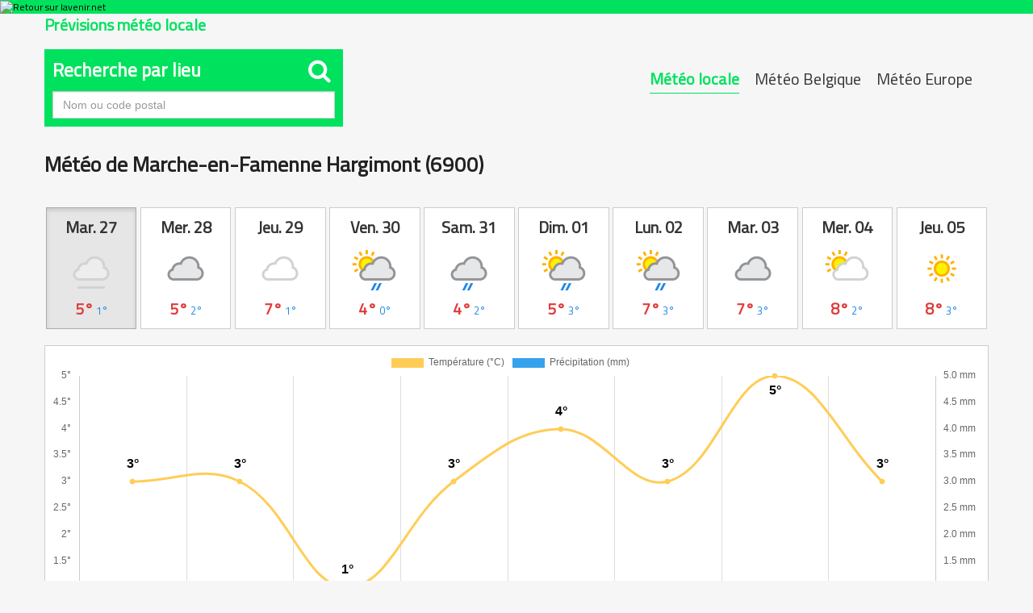

--- FILE ---
content_type: text/html; charset=UTF-8
request_url: https://meteo.lavenir.net/marche-en-famenne-hargimont/6900/2864/
body_size: 18185
content:
<!DOCTYPE html>
<html lang="fr">
  <head>
    <link rel="preconnect" href="https://sdk.privacy-center.org" />
    <link rel="dns-prefetch" href="https://sdk.privacy-center.org" />
    <link rel="dns-prefetch" href="https://gabe.hit.gemius.pl" />
    <link rel="dns-prefetch" href="https://ls.hit.gemius.pl" />
    <link rel="preconnect" href="https://cdn-eu.piano.io/api/tinypass.min.js" />
    <link rel="dns-prefetch" href="https://www.googletagmanager.com" />
    <link rel="dns-prefetch" href="https://cdn.cxense.com" />
    <script>
      window.didomiEventListeners = window.didomiEventListeners || [];
      window.didomiOnReady = window.didomiOnReady || [];
      window.didomiNoticeIsShown = false;
      window.didomiEventListeners.push({
        event: 'notice.shown',
        listener: () => window.didomiNoticeIsShown = true,
      });
      window.didomiEventListeners.push({
        event: 'notice.hidden',
        listener: () => window.didomiNoticeIsShown = false,
      });
      window.didomiOnReady.push((Didomi) => {
        if (false) Didomi.notice.hide();
      });
    </script>
    <script>
      window.gdprAppliesGlobally = true;
      (function() {
        function n(e) {
          if (!window.frames[e]) {
            if (document.body && document.body.firstChild) {
              var t = document.body;
              var r = document.createElement("iframe");
              r.style.display = "none";
              r.name = e;
              r.title = e;
              t.insertBefore(r, t.firstChild)
            } else {
              setTimeout(function() {
                n(e)
              }, 5)
            }
          }
        }

        function e(r, i, o, c, s) {
          function e(e, t, r, n) {
            if (typeof r !== "function") {
              return
            }
            if (!window[i]) {
              window[i] = []
            }
            var a = false;
            if (s) {
              a = s(e, n, r)
            }
            if (!a) {
              window[i].push({
                command: e,
                version: t,
                callback: r,
                parameter: n
              })
            }
          }
          e.stub = true;
          e.stubVersion = 2;

          function t(n) {
            if (!window[r] || window[r].stub !== true) {
              return
            }
            if (!n.data) {
              return
            }
            var a = typeof n.data === "string";
            var e;
            try {
              e = a ? JSON.parse(n.data) : n.data
            } catch (t) {
              return
            }
            if (e[o]) {
              var i = e[o];
              window[r]
                (i.command, i.version, function(e, t) {
                  var r = {};
                  r[c] = {
                    returnValue: e,
                    success: t,
                    callId: i.callId
                  };
                  n.source?.postMessage(a ? JSON.stringify(r) : r, "*")
                }, i.parameter)
            }
          }
          if (typeof window[r] !== "function") {
            window[r] = e;
            if (window.addEventListener) {
              window.addEventListener("message", t, false)
            } else {
              window.attachEvent("onmessage", t)
            }
          }
        }
        e("__tcfapi", "__tcfapiBuffer", "__tcfapiCall", "__tcfapiReturn");
        n("__tcfapiLocator");
        (function(e, t) {
          var r = document.createElement("link");
          r.rel = "preconnect";
          r.as = "script";
          var n = document.createElement("link");
          n.rel = "dns-prefetch";
          n.as = "script";
          var a = document.createElement("link");
          a.rel = "preload";
          a.as = "script";
          var i = document.createElement("script");
          i.id = "spcloader";
          i.type = "text/javascript";
          i["async"] = true;
          i.charset = "utf-8";
          var o = "https://sdk.privacy-center.org/" + e + "/loader.js?target_type=notice&target=" + t;
          r.href = "https://sdk.privacy-center.org/";
          n.href = "https://sdk.privacy-center.org/";
          a.href = o;
          i.src = o;
          var c = document.getElementsByTagName("script")[0];
          c.parentNode.insertBefore(r, c);
          c.parentNode.insertBefore(n, c);
          c.parentNode.insertBefore(a, c);
          c.parentNode.insertBefore(i, c)
        })
        ("cc4f85a8-c8fa-4cde-a4fe-bc6383fdff93", "XRnPWTYe")
      })();
    </script>
    <script async="">
      var pp_gemius_identifier = 'd2Caoce2Y3NvE41fVITYmGX2.q41dAbHKSzNvKdD.S7.F7';
      var pp_gemius_use_cmp = true;
      var pp_gemius_cmp_timeout = Infinity;
      var pp_gemius_cmp_purposes = {
        1: [1, 5],
        2: [1, 8, 9, 10]
      };
      var pp_gemius_extraparameters = new Array('lan=FR', 'key=actualite', 'subs=partenaires/mytitle', 'free=partenaires/mytitle');
      // lines below shouldn't be edited
      (function(d, t) {
        try {
          var gt = d.createElement(t),
            s = d.getElementsByTagName(t)[0],
            l = 'http' + (location.protocol == 'https:' ? 's' : '');
          gt.setAttribute('async', 'async');
          gt.setAttribute('defer', 'defer');
          gt.src = l + '://gabe.hit.gemius.pl/xgemius.min.js';
          s.parentNode.insertBefore(gt, s);
        } catch (e) {}
      })(document, 'script');
    </script>
    
    
    
    
    
    <title>Météo Marche-en-Famenne Hargimont (6900) - Prévisions météo complètes</title>
    
    
    
    
    <link rel="icon" sizes="32x32" href="https://www.lavenir.net/pf/resources/images/lavenir/favicon.ico?d=738" />
    <link rel="icon" sizes="180x180" href="https://www.lavenir.net/pf/resources/images/lavenir/iconMain-180.png?d=738" />
    <link rel="icon" sizes="512x512" href="https://www.lavenir.net/pf/resources/images/lavenir/iconMain-512.png?d=738" />
    <link rel="apple-touch-icon" sizes="20x20" href="https://www.lavenir.net/pf/resources/images/lavenir/apple-touch-icon/apple-touch-icon-20.png?d=738" />
    <link rel="apple-touch-icon" sizes="29x29" href="https://www.lavenir.net/pf/resources/images/lavenir/apple-touch-icon/apple-touch-icon-29.png?d=738" />
    <link rel="apple-touch-icon" sizes="40x40" href="https://www.lavenir.net/pf/resources/images/lavenir/apple-touch-icon/apple-touch-icon-40.png?d=738" />
    <link rel="apple-touch-icon" sizes="57x57" href="https://www.lavenir.net/pf/resources/images/lavenir/apple-touch-icon/apple-touch-icon-57.png?d=738" />
    <link rel="apple-touch-icon" sizes="58x58" href="https://www.lavenir.net/pf/resources/images/lavenir/apple-touch-icon/apple-touch-icon-58.png?d=738" />
    <link rel="apple-touch-icon" sizes="60x60" href="https://www.lavenir.net/pf/resources/images/lavenir/apple-touch-icon/apple-touch-icon-60.png?d=738" />
    <link rel="apple-touch-icon" sizes="76x76" href="https://www.lavenir.net/pf/resources/images/lavenir/apple-touch-icon/apple-touch-icon-76.png?d=738" />
    <link rel="apple-touch-icon" sizes="87x87" href="https://www.lavenir.net/pf/resources/images/lavenir/apple-touch-icon/apple-touch-icon-87.png?d=738" />
    <link rel="apple-touch-icon" sizes="114x114" href="https://www.lavenir.net/pf/resources/images/lavenir/apple-touch-icon/apple-touch-icon-114.png?d=738" />
    <link rel="apple-touch-icon" sizes="120x120" href="https://www.lavenir.net/pf/resources/images/lavenir/apple-touch-icon/apple-touch-icon-120.png?d=738" />
    <link rel="apple-touch-icon" sizes="152x152" href="https://www.lavenir.net/pf/resources/images/lavenir/apple-touch-icon/apple-touch-icon-152.png?d=738" />
    <link rel="apple-touch-icon" sizes="167x167" href="https://www.lavenir.net/pf/resources/images/lavenir/apple-touch-icon/apple-touch-icon-167.png?d=738" />
    <link rel="apple-touch-icon" sizes="180x180" href="https://www.lavenir.net/pf/resources/images/lavenir/apple-touch-icon/apple-touch-icon-180.png?d=738" />
    
    
    
    
    
    <script></script>
    
    <script></script>
    
    
    
    
    
    
    
    
    
    
    <style>
      @font-face {
        font-family: 'Lato';
        font-style: normal;
        font-weight: 500;
        src: url('https://www.lavenir.net/pf/resources/fonts/lavenir/lato-v20-latin-regular.woff2?d=738') format('woff2'), url('https://www.lavenir.net/pf/resources/fonts/lavenir/lato-v20-latin-regular.woff?d=738') format('woff');
        font-display: swap;
      }

      @font-face {
        font-family: 'Lato';
        font-style: normal;
        font-weight: 700;
        src: url('https://www.lavenir.net/pf/resources/fonts/lavenir/lato-v20-latin-700.woff2?d=738') format('woff2'), url('https://www.lavenir.net/pf/resources/fonts/lavenir/lato-v20-latin-700.woff?d=738') format('woff');
        font-display: swap;
      }

      @font-face {
        font-family: 'Lato';
        font-style: normal;
        font-weight: 900;
        src: url('https://www.lavenir.net/pf/resources/fonts/lavenir/lato-v20-latin-900.woff2?d=738') format('woff2'), url('https://www.lavenir.net/pf/resources/fonts/lavenir/lato-v20-latin-900.woff?d=738') format('woff');
        font-display: swap;
      }
    </style>
    <link rel="preload" as="style" href="https://www.lavenir.net/pf/resources/dist/lavenir/css/styles.css?d=738" />
    <link rel="stylesheet" href="https://www.lavenir.net/pf/resources/dist/lavenir/css/styles.css?d=738" />
    <script>
      (function(w, d, s, l, i) {
        w[l] = w[l] || [];
        w[l].push({
          'gtm.start': new Date().getTime(),
          event: 'gtm.js'
        });
        var f = d.getElementsByTagName(s)[0],
          j = d.createElement(s),
          dl = l != 'dataLayer' ? '&l=' + l : '';
        j.async = true;
        j.src = 'https://www.googletagmanager.com/gtm.js?id=' + i + dl;
        f.parentNode.insertBefore(j, f);
      })(window, document, 'script', 'dataLayer', 'GTM-KB2VVGR');
    </script>
    <script>
      window._pac = window._pac || {};
      _pac.enableExtendedOptout = true;
      window.pdl = window.pdl || {};
      window.pdl.requireConsent = "v2";
      window.pdl.consent = {
        defaultPreset: {
          PA: "opt-out",
        },
      };
    </script>
  
<meta http-equiv="Content-Type" content="text/html; charset=utf-8">
<meta name="viewport" content="width=device-width, initial-scale=1.0, shrink-to-fit=no">
<meta name="description" content="Les prévisions météo COMPLÈTES, heure par heure, jusqu'à 10 jours et précises pour Marche-en-Famenne Hargimont. Tableaux, cartes et graphiques interactifs">
<meta property="og:title" content="Météo Marche-en-Famenne Hargimont (6900) - Prévisions météo complètes">
<meta property="og:description" content="Les prévisions météo COMPLÈTES, heure par heure, jusqu'à 10 jours et précises pour Marche-en-Famenne Hargimont. Tableaux, cartes et graphiques interactifs">
<meta property="og:url" content="https://meteo.lavenir.net/marche-en-famenne-hargimont/6900/2864/">
<meta property="og:image" content="https://meteo.lavenir.net/assets/og_locale.jpg">
<link rel="canonical" href="https://meteo.lavenir.net/marche-en-famenne-hargimont/6900/2864/" />
<link href="https://maxcdn.bootstrapcdn.com/bootstrap/3.3.6/css/bootstrap.min.css" rel="stylesheet" integrity="sha384-1q8mTJOASx8j1Au+a5WDVnPi2lkFfwwEAa8hDDdjZlpLegxhjVME1fgjWPGmkzs7" crossorigin="anonymous">
<link href="https://maxcdn.bootstrapcdn.com/font-awesome/4.6.3/css/font-awesome.min.css" rel="stylesheet" integrity="sha384-T8Gy5hrqNKT+hzMclPo118YTQO6cYprQmhrYwIiQ/3axmI1hQomh7Ud2hPOy8SP1" crossorigin="anonymous">
<link href="/assets/owl/assets/owl.carousel.css" rel="stylesheet">
<link href="/assets/site-2016.css?v=20170705T121903" rel="stylesheet">
<link href="/assets/locale.css" rel="stylesheet">
<link rel="shortcut icon" href="/assets/favicon.ico" type="image/x-icon">

<style>
.ap-LayoutBody {
	padding: 0!important;
	background: #f6f6f6;
}
</style>
</head>
  <body class="LAVENIR PARTNERS-Page">
    <noscript>
      <iframe src="https://www.googletagmanager.com/ns.html?id=GTM-KB2VVGR" style="display:none;visibility:hidden" height="0" width="0" title="gtm"></iframe>
    </noscript>
    <header class="ap-LayoutHeader">
      <div class="ap-PartnersMenu">
        <div class="ap-PartnersMenu-container">
          <div class="ap-PartnersMenu-item">
            <a href="https://www.lavenir.net/" target="_self" title="Retour sur lavenir.net" class="ap-LogoMenu">
              <figure class="">
                <div class="relative">
                  <img class="" style="opacity:1" alt="Retour sur lavenir.net" width="120" height="30" fetchpriority="high" src="https://www.lavenir.net/pf/resources/images/lavenir/logoMain-light.svg?d=738" />
                </div>
              </figure>
            </a>
          </div>
        </div>
      </div>
    </header>
    <div data-wallpaper-spacer="true" class="ap-LayoutBody container">
      <main class="ap-LayoutBody-main">
<div id="fb-root"></div>
<script>(function(d, s, id) {
  var js, fjs = d.getElementsByTagName(s)[0];
  if (d.getElementById(id)) return;
  js = d.createElement(s); js.id = id;
  js.src = "//connect.facebook.net/fr_FR/sdk.js#xfbml=1&version=v2.8";
  fjs.parentNode.insertBefore(js, fjs);
}(document, 'script', 'facebook-jssdk'));</script>


	<div class="container meteo">
	
		<div class="row">
			<div class="col-sm-12">
				<h2 class="pull-left">Prévisions météo locale</h2>
			</div>
		</div>
		
		
		<br>
		
		
				
		<div class="row">
			
			<div class="col-sm-7 col-xs-12 pull-right">
				
				
				<div class="btn-group whatmeteo pull-right hidden-xs">
					
					<a href="javascript:void(0);" class="btn btn-default active">Météo locale</a>
					<a href="/belgique/" class="btn btn-default ">Météo Belgique</a>
					<a href="/europe/" class="btn btn-default ">Météo Europe</a>

				</div>
				
				<div class="btn-group whatmeteo pull-right visible-xs">
					
					<a href="javascript:void(0);" class="btn btn-default active">Locale</a>
					<a href="/belgique/" class="btn btn-default ">Belgique</a>
					<a href="/europe/" class="btn btn-default ">Europe</a>

				</div>

			</div>
			
		
			
			
						<div class="col-sm-4 col-xs-12">

				<form class="whatcity" method="post" action="/locale_city_change/" onsubmit="javascript:return checkcity();" id="cityform">
					
					<h3 class="panel-title">Recherche par lieu <span class="pull-right" style="font-size:30px; margin:-5px 5px 5px auto"><i class="fa fa-search"></i></span></h3>
				
						<input type="text" class="form-control city" name="city" placeholder="Nom ou code postal" style="border-radius:0;">
						<input type="hidden" id="city_id" name="city_id" value="">
				
						
							
				</form>
				
			</div>
						
		</div>
		
		<div class="clearfix"></div>		
		
		<div class="clearfix"></div>
		
		<div class="row meteolocale">
			
			<div class="col-sm-12">
				
				
							
				
				<div class="local_title">
					<h1>Météo de Marche-en-Famenne Hargimont (6900)</h1>

					<div class="pull-right fb-sharer"><div class="fb-share-button" data-href="https://meteo.lavenir.net/marche-en-famenne-hargimont/6900/2864/" data-layout="button" data-size="large" data-mobile-iframe="true"><a class="fb-xfbml-parse-ignore" target="_blank" href="https://www.facebook.com/sharer/sharer.php?u=https%3A%2F%2Fmeteo.lavenir.net%2Fmarche-en-famenne-hargimont%2F6900%2F2864%2F&src=sdkpreparse">Partager</a></div></div>


					<div class="clearfix"></div>
				</div>
				
				
											
				
				<div class="daybtn">
				
				<a href="javascript:void(0);" class="scroll_more_left">&laquo;</a>
				<a href="javascript:void(0);" class="scroll_more_right">&raquo;</a>
				
				
					<div class="btn-group" data-toggle="buttons" style="width:100%;">
					
						<label class="btn btn-default labelday active"><input type="radio" autocomplete="off" name="whatday" value="20260127" checked><strong>Mar. 27</strong><img src="/assets/icons/night/143.png"><span class="temp"><span class="maxtemp">5°</span> <span class="mintemp">1°</span></span></label><label class="btn btn-default labelday "><input type="radio" autocomplete="off" name="whatday" value="20260128" ><strong>Mer. 28</strong><img src="/assets/icons/day/122.png"><span class="temp"><span class="maxtemp">5°</span> <span class="mintemp">2°</span></span></label><label class="btn btn-default labelday "><input type="radio" autocomplete="off" name="whatday" value="20260129" ><strong>Jeu. 29</strong><img src="/assets/icons/day/119.png"><span class="temp"><span class="maxtemp">7°</span> <span class="mintemp">1°</span></span></label><label class="btn btn-default labelday "><input type="radio" autocomplete="off" name="whatday" value="20260130" ><strong>Ven. 30</strong><img src="/assets/icons/day/176.png"><span class="temp"><span class="maxtemp">4°</span> <span class="mintemp">0°</span></span></label><label class="btn btn-default labelday "><input type="radio" autocomplete="off" name="whatday" value="20260131" ><strong>Sam. 31</strong><img src="/assets/icons/day/296.png"><span class="temp"><span class="maxtemp">4°</span> <span class="mintemp">2°</span></span></label><label class="btn btn-default labelday "><input type="radio" autocomplete="off" name="whatday" value="20260201" ><strong>Dim. 01</strong><img src="/assets/icons/day/176.png"><span class="temp"><span class="maxtemp">5°</span> <span class="mintemp">3°</span></span></label><label class="btn btn-default labelday "><input type="radio" autocomplete="off" name="whatday" value="20260202" ><strong>Lun. 02</strong><img src="/assets/icons/day/176.png"><span class="temp"><span class="maxtemp">7°</span> <span class="mintemp">3°</span></span></label><label class="btn btn-default labelday "><input type="radio" autocomplete="off" name="whatday" value="20260203" ><strong>Mar. 03</strong><img src="/assets/icons/day/122.png"><span class="temp"><span class="maxtemp">7°</span> <span class="mintemp">3°</span></span></label><label class="btn btn-default labelday "><input type="radio" autocomplete="off" name="whatday" value="20260204" ><strong>Mer. 04</strong><img src="/assets/icons/day/116.png"><span class="temp"><span class="maxtemp">8°</span> <span class="mintemp">2°</span></span></label><label class="btn btn-default labelday "><input type="radio" autocomplete="off" name="whatday" value="20260205" ><strong>Jeu. 05</strong><img src="/assets/icons/day/113.png"><span class="temp"><span class="maxtemp">8°</span> <span class="mintemp">3°</span></span></label>						
					</div>
					
				</div>
				
				
				<div class="clearfix"></div>
				 
				<br>
			
				
				<div id="graphs" style="height:400px;">
					<canvas id="canvas"></canvas>	
				</div>
			

				<div id="lignes">
					
					<ul class="list-group" id="lignes20260127" style="display:block;"><li class="list-group-item" style="background: #00e25d; color: #fff; font-size:20px; padding:15px !important"><strong>Mardi 27 janvier 2026</strong> - Prévisions météo heure par heure à Marche-en-Famenne Hargimont</li><li class="list-group-item astro" style="padding:15px !important;"><strong>Lever du soleil :</strong> 08h20 &nbsp;&nbsp; <span class="break-xs"></span><strong>Coucher du soleil :</strong> 17h24</li><li class="list-group-item hourlist">
						
						<div class="h_firstcol">
							<div class="h_time">
								<strong>20:00</strong>
							</div>
							<div class="h_condition">
								<img src="/assets/icons/night/143.png"><br>
								Brume
							
							</div>
						</div>
						
						<div class="h_secondcol">	
						
							<div class="h_temp">
								<img src="/assets/icons/temperature.png" class="liste_icons">
								<strong>3°</strong><br>
								<small>Ressentie : 0°</small>
								<div class="clearfix"></div>
							</div>
							
							<div class="h_water">
								<img src="/assets/icons/rain.png" class="liste_icons">&nbsp;0mm<br>
								<img src="/assets/icons/humidity.png" class="liste_icons">&nbsp;96%
							</div>
							
							<div class="h_wind">
								<img src="/assets/icons/wind.png" class="liste_icons">&nbsp;12&nbsp;km/h&nbsp;SSE
							</div>
						
						</div>
						
						<div class="clearfix"></div>
						</li><li class="list-group-item hourlist">
						
						<div class="h_firstcol">
							<div class="h_time">
								<strong>21:00</strong>
							</div>
							<div class="h_condition">
								<img src="/assets/icons/night/143.png"><br>
								Brume
							
							</div>
						</div>
						
						<div class="h_secondcol">	
						
							<div class="h_temp">
								<img src="/assets/icons/temperature.png" class="liste_icons">
								<strong>3°</strong><br>
								<small>Ressentie : 1°</small>
								<div class="clearfix"></div>
							</div>
							
							<div class="h_water">
								<img src="/assets/icons/rain.png" class="liste_icons">&nbsp;0mm<br>
								<img src="/assets/icons/humidity.png" class="liste_icons">&nbsp;97%
							</div>
							
							<div class="h_wind">
								<img src="/assets/icons/wind.png" class="liste_icons">&nbsp;10&nbsp;km/h&nbsp;SSE
							</div>
						
						</div>
						
						<div class="clearfix"></div>
						</li><li class="list-group-item hourlist">
						
						<div class="h_firstcol">
							<div class="h_time">
								<strong>22:00</strong>
							</div>
							<div class="h_condition">
								<img src="/assets/icons/night/248.png"><br>
								Brouillard
							
							</div>
						</div>
						
						<div class="h_secondcol">	
						
							<div class="h_temp">
								<img src="/assets/icons/temperature.png" class="liste_icons">
								<strong>3°</strong><br>
								<small>Ressentie : 1°</small>
								<div class="clearfix"></div>
							</div>
							
							<div class="h_water">
								<img src="/assets/icons/rain.png" class="liste_icons">&nbsp;0mm<br>
								<img src="/assets/icons/humidity.png" class="liste_icons">&nbsp;98%
							</div>
							
							<div class="h_wind">
								<img src="/assets/icons/wind.png" class="liste_icons">&nbsp;8&nbsp;km/h&nbsp;SSE
							</div>
						
						</div>
						
						<div class="clearfix"></div>
						</li><li class="list-group-item hourlist">
						
						<div class="h_firstcol">
							<div class="h_time">
								<strong>23:00</strong>
							</div>
							<div class="h_condition">
								<img src="/assets/icons/night/248.png"><br>
								Brouillard
							
							</div>
						</div>
						
						<div class="h_secondcol">	
						
							<div class="h_temp">
								<img src="/assets/icons/temperature.png" class="liste_icons">
								<strong>4°</strong><br>
								<small>Ressentie : 2°</small>
								<div class="clearfix"></div>
							</div>
							
							<div class="h_water">
								<img src="/assets/icons/rain.png" class="liste_icons">&nbsp;0mm<br>
								<img src="/assets/icons/humidity.png" class="liste_icons">&nbsp;98%
							</div>
							
							<div class="h_wind">
								<img src="/assets/icons/wind.png" class="liste_icons">&nbsp;8&nbsp;km/h&nbsp;S
							</div>
						
						</div>
						
						<div class="clearfix"></div>
						</li></ul><ul class="list-group" id="lignes20260128" ><li class="list-group-item" style="background: #00e25d; color: #fff; font-size:20px; padding:15px !important"><strong>Mercredi 28 janvier 2026</strong> - Prévisions météo heure par heure à Marche-en-Famenne Hargimont</li><li class="list-group-item astro" style="padding:15px !important;"><strong>Lever du soleil :</strong> 08h19 &nbsp;&nbsp; <span class="break-xs"></span><strong>Coucher du soleil :</strong> 17h26</li><li class="list-group-item hourlist">
						
						<div class="h_firstcol">
							<div class="h_time">
								<strong>00:00</strong>
							</div>
							<div class="h_condition">
								<img src="/assets/icons/night/248.png"><br>
								Brouillard
							
							</div>
						</div>
						
						<div class="h_secondcol">	
						
							<div class="h_temp">
								<img src="/assets/icons/temperature.png" class="liste_icons">
								<strong>4°</strong><br>
								<small>Ressentie : 2°</small>
								<div class="clearfix"></div>
							</div>
							
							<div class="h_water">
								<img src="/assets/icons/rain.png" class="liste_icons">&nbsp;0mm<br>
								<img src="/assets/icons/humidity.png" class="liste_icons">&nbsp;98%
							</div>
							
							<div class="h_wind">
								<img src="/assets/icons/wind.png" class="liste_icons">&nbsp;7&nbsp;km/h&nbsp;S
							</div>
						
						</div>
						
						<div class="clearfix"></div>
						</li><li class="list-group-item hourlist">
						
						<div class="h_firstcol">
							<div class="h_time">
								<strong>01:00</strong>
							</div>
							<div class="h_condition">
								<img src="/assets/icons/night/248.png"><br>
								Brouillard
							
							</div>
						</div>
						
						<div class="h_secondcol">	
						
							<div class="h_temp">
								<img src="/assets/icons/temperature.png" class="liste_icons">
								<strong>3°</strong><br>
								<small>Ressentie : 2°</small>
								<div class="clearfix"></div>
							</div>
							
							<div class="h_water">
								<img src="/assets/icons/rain.png" class="liste_icons">&nbsp;0mm<br>
								<img src="/assets/icons/humidity.png" class="liste_icons">&nbsp;98%
							</div>
							
							<div class="h_wind">
								<img src="/assets/icons/wind.png" class="liste_icons">&nbsp;7&nbsp;km/h&nbsp;S
							</div>
						
						</div>
						
						<div class="clearfix"></div>
						</li><li class="list-group-item hourlist">
						
						<div class="h_firstcol">
							<div class="h_time">
								<strong>02:00</strong>
							</div>
							<div class="h_condition">
								<img src="/assets/icons/night/248.png"><br>
								Brouillard
							
							</div>
						</div>
						
						<div class="h_secondcol">	
						
							<div class="h_temp">
								<img src="/assets/icons/temperature.png" class="liste_icons">
								<strong>3°</strong><br>
								<small>Ressentie : 1°</small>
								<div class="clearfix"></div>
							</div>
							
							<div class="h_water">
								<img src="/assets/icons/rain.png" class="liste_icons">&nbsp;0mm<br>
								<img src="/assets/icons/humidity.png" class="liste_icons">&nbsp;98%
							</div>
							
							<div class="h_wind">
								<img src="/assets/icons/wind.png" class="liste_icons">&nbsp;8&nbsp;km/h&nbsp;SSO
							</div>
						
						</div>
						
						<div class="clearfix"></div>
						</li><li class="list-group-item hourlist">
						
						<div class="h_firstcol">
							<div class="h_time">
								<strong>03:00</strong>
							</div>
							<div class="h_condition">
								<img src="/assets/icons/night/248.png"><br>
								Brouillard
							
							</div>
						</div>
						
						<div class="h_secondcol">	
						
							<div class="h_temp">
								<img src="/assets/icons/temperature.png" class="liste_icons">
								<strong>3°</strong><br>
								<small>Ressentie : 2°</small>
								<div class="clearfix"></div>
							</div>
							
							<div class="h_water">
								<img src="/assets/icons/rain.png" class="liste_icons">&nbsp;0mm<br>
								<img src="/assets/icons/humidity.png" class="liste_icons">&nbsp;97%
							</div>
							
							<div class="h_wind">
								<img src="/assets/icons/wind.png" class="liste_icons">&nbsp;6&nbsp;km/h&nbsp;SSO
							</div>
						
						</div>
						
						<div class="clearfix"></div>
						</li><li class="list-group-item hourlist">
						
						<div class="h_firstcol">
							<div class="h_time">
								<strong>04:00</strong>
							</div>
							<div class="h_condition">
								<img src="/assets/icons/night/143.png"><br>
								Brume
							
							</div>
						</div>
						
						<div class="h_secondcol">	
						
							<div class="h_temp">
								<img src="/assets/icons/temperature.png" class="liste_icons">
								<strong>3°</strong><br>
								<small>Ressentie : 2°</small>
								<div class="clearfix"></div>
							</div>
							
							<div class="h_water">
								<img src="/assets/icons/rain.png" class="liste_icons">&nbsp;0mm<br>
								<img src="/assets/icons/humidity.png" class="liste_icons">&nbsp;97%
							</div>
							
							<div class="h_wind">
								<img src="/assets/icons/wind.png" class="liste_icons">&nbsp;4&nbsp;km/h&nbsp;SSO
							</div>
						
						</div>
						
						<div class="clearfix"></div>
						</li><li class="list-group-item hourlist">
						
						<div class="h_firstcol">
							<div class="h_time">
								<strong>05:00</strong>
							</div>
							<div class="h_condition">
								<img src="/assets/icons/night/143.png"><br>
								Brume
							
							</div>
						</div>
						
						<div class="h_secondcol">	
						
							<div class="h_temp">
								<img src="/assets/icons/temperature.png" class="liste_icons">
								<strong>3°</strong><br>
								<small>Ressentie : 3°</small>
								<div class="clearfix"></div>
							</div>
							
							<div class="h_water">
								<img src="/assets/icons/rain.png" class="liste_icons">&nbsp;0mm<br>
								<img src="/assets/icons/humidity.png" class="liste_icons">&nbsp;96%
							</div>
							
							<div class="h_wind">
								<img src="/assets/icons/wind.png" class="liste_icons">&nbsp;3&nbsp;km/h&nbsp;SO
							</div>
						
						</div>
						
						<div class="clearfix"></div>
						</li><li class="list-group-item hourlist">
						
						<div class="h_firstcol">
							<div class="h_time">
								<strong>06:00</strong>
							</div>
							<div class="h_condition">
								<img src="/assets/icons/night/143.png"><br>
								Brume
							
							</div>
						</div>
						
						<div class="h_secondcol">	
						
							<div class="h_temp">
								<img src="/assets/icons/temperature.png" class="liste_icons">
								<strong>2°</strong><br>
								<small>Ressentie : 2°</small>
								<div class="clearfix"></div>
							</div>
							
							<div class="h_water">
								<img src="/assets/icons/rain.png" class="liste_icons">&nbsp;0mm<br>
								<img src="/assets/icons/humidity.png" class="liste_icons">&nbsp;97%
							</div>
							
							<div class="h_wind">
								<img src="/assets/icons/wind.png" class="liste_icons">&nbsp;4&nbsp;km/h&nbsp;O
							</div>
						
						</div>
						
						<div class="clearfix"></div>
						</li><li class="list-group-item hourlist">
						
						<div class="h_firstcol">
							<div class="h_time">
								<strong>07:00</strong>
							</div>
							<div class="h_condition">
								<img src="/assets/icons/night/143.png"><br>
								Brume
							
							</div>
						</div>
						
						<div class="h_secondcol">	
						
							<div class="h_temp">
								<img src="/assets/icons/temperature.png" class="liste_icons">
								<strong>2°</strong><br>
								<small>Ressentie : 2°</small>
								<div class="clearfix"></div>
							</div>
							
							<div class="h_water">
								<img src="/assets/icons/rain.png" class="liste_icons">&nbsp;0mm<br>
								<img src="/assets/icons/humidity.png" class="liste_icons">&nbsp;97%
							</div>
							
							<div class="h_wind">
								<img src="/assets/icons/wind.png" class="liste_icons">&nbsp;3&nbsp;km/h&nbsp;OSO
							</div>
						
						</div>
						
						<div class="clearfix"></div>
						</li><li class="list-group-item hourlist">
						
						<div class="h_firstcol">
							<div class="h_time">
								<strong>08:00</strong>
							</div>
							<div class="h_condition">
								<img src="/assets/icons/day/122.png"><br>
								Couvert
							
							</div>
						</div>
						
						<div class="h_secondcol">	
						
							<div class="h_temp">
								<img src="/assets/icons/temperature.png" class="liste_icons">
								<strong>2°</strong><br>
								<small>Ressentie : 2°</small>
								<div class="clearfix"></div>
							</div>
							
							<div class="h_water">
								<img src="/assets/icons/rain.png" class="liste_icons">&nbsp;0mm<br>
								<img src="/assets/icons/humidity.png" class="liste_icons">&nbsp;97%
							</div>
							
							<div class="h_wind">
								<img src="/assets/icons/wind.png" class="liste_icons">&nbsp;1&nbsp;km/h&nbsp;SO
							</div>
						
						</div>
						
						<div class="clearfix"></div>
						</li><li class="list-group-item hourlist">
						
						<div class="h_firstcol">
							<div class="h_time">
								<strong>09:00</strong>
							</div>
							<div class="h_condition">
								<img src="/assets/icons/day/143.png"><br>
								Brume
							
							</div>
						</div>
						
						<div class="h_secondcol">	
						
							<div class="h_temp">
								<img src="/assets/icons/temperature.png" class="liste_icons">
								<strong>2°</strong><br>
								<small>Ressentie : 2°</small>
								<div class="clearfix"></div>
							</div>
							
							<div class="h_water">
								<img src="/assets/icons/rain.png" class="liste_icons">&nbsp;0mm<br>
								<img src="/assets/icons/humidity.png" class="liste_icons">&nbsp;96%
							</div>
							
							<div class="h_wind">
								<img src="/assets/icons/wind.png" class="liste_icons">&nbsp;3&nbsp;km/h&nbsp;S
							</div>
						
						</div>
						
						<div class="clearfix"></div>
						</li><li class="list-group-item hourlist">
						
						<div class="h_firstcol">
							<div class="h_time">
								<strong>10:00</strong>
							</div>
							<div class="h_condition">
								<img src="/assets/icons/day/143.png"><br>
								Brume
							
							</div>
						</div>
						
						<div class="h_secondcol">	
						
							<div class="h_temp">
								<img src="/assets/icons/temperature.png" class="liste_icons">
								<strong>3°</strong><br>
								<small>Ressentie : 3°</small>
								<div class="clearfix"></div>
							</div>
							
							<div class="h_water">
								<img src="/assets/icons/rain.png" class="liste_icons">&nbsp;0mm<br>
								<img src="/assets/icons/humidity.png" class="liste_icons">&nbsp;95%
							</div>
							
							<div class="h_wind">
								<img src="/assets/icons/wind.png" class="liste_icons">&nbsp;3&nbsp;km/h&nbsp;OSO
							</div>
						
						</div>
						
						<div class="clearfix"></div>
						</li><li class="list-group-item hourlist">
						
						<div class="h_firstcol">
							<div class="h_time">
								<strong>11:00</strong>
							</div>
							<div class="h_condition">
								<img src="/assets/icons/day/122.png"><br>
								Couvert
							
							</div>
						</div>
						
						<div class="h_secondcol">	
						
							<div class="h_temp">
								<img src="/assets/icons/temperature.png" class="liste_icons">
								<strong>4°</strong><br>
								<small>Ressentie : 4°</small>
								<div class="clearfix"></div>
							</div>
							
							<div class="h_water">
								<img src="/assets/icons/rain.png" class="liste_icons">&nbsp;0mm<br>
								<img src="/assets/icons/humidity.png" class="liste_icons">&nbsp;91%
							</div>
							
							<div class="h_wind">
								<img src="/assets/icons/wind.png" class="liste_icons">&nbsp;2&nbsp;km/h&nbsp;SO
							</div>
						
						</div>
						
						<div class="clearfix"></div>
						</li><li class="list-group-item hourlist">
						
						<div class="h_firstcol">
							<div class="h_time">
								<strong>12:00</strong>
							</div>
							<div class="h_condition">
								<img src="/assets/icons/day/122.png"><br>
								Couvert
							
							</div>
						</div>
						
						<div class="h_secondcol">	
						
							<div class="h_temp">
								<img src="/assets/icons/temperature.png" class="liste_icons">
								<strong>4°</strong><br>
								<small>Ressentie : 4°</small>
								<div class="clearfix"></div>
							</div>
							
							<div class="h_water">
								<img src="/assets/icons/rain.png" class="liste_icons">&nbsp;0mm<br>
								<img src="/assets/icons/humidity.png" class="liste_icons">&nbsp;88%
							</div>
							
							<div class="h_wind">
								<img src="/assets/icons/wind.png" class="liste_icons">&nbsp;2&nbsp;km/h&nbsp;NNO
							</div>
						
						</div>
						
						<div class="clearfix"></div>
						</li><li class="list-group-item hourlist">
						
						<div class="h_firstcol">
							<div class="h_time">
								<strong>13:00</strong>
							</div>
							<div class="h_condition">
								<img src="/assets/icons/day/119.png"><br>
								Nuageux
							
							</div>
						</div>
						
						<div class="h_secondcol">	
						
							<div class="h_temp">
								<img src="/assets/icons/temperature.png" class="liste_icons">
								<strong>5°</strong><br>
								<small>Ressentie : 5°</small>
								<div class="clearfix"></div>
							</div>
							
							<div class="h_water">
								<img src="/assets/icons/rain.png" class="liste_icons">&nbsp;0mm<br>
								<img src="/assets/icons/humidity.png" class="liste_icons">&nbsp;85%
							</div>
							
							<div class="h_wind">
								<img src="/assets/icons/wind.png" class="liste_icons">&nbsp;2&nbsp;km/h&nbsp;NNE
							</div>
						
						</div>
						
						<div class="clearfix"></div>
						</li><li class="list-group-item hourlist">
						
						<div class="h_firstcol">
							<div class="h_time">
								<strong>14:00</strong>
							</div>
							<div class="h_condition">
								<img src="/assets/icons/day/122.png"><br>
								Couvert
							
							</div>
						</div>
						
						<div class="h_secondcol">	
						
							<div class="h_temp">
								<img src="/assets/icons/temperature.png" class="liste_icons">
								<strong>5°</strong><br>
								<small>Ressentie : 5°</small>
								<div class="clearfix"></div>
							</div>
							
							<div class="h_water">
								<img src="/assets/icons/rain.png" class="liste_icons">&nbsp;0mm<br>
								<img src="/assets/icons/humidity.png" class="liste_icons">&nbsp;83%
							</div>
							
							<div class="h_wind">
								<img src="/assets/icons/wind.png" class="liste_icons">&nbsp;4&nbsp;km/h&nbsp;NNE
							</div>
						
						</div>
						
						<div class="clearfix"></div>
						</li><li class="list-group-item hourlist">
						
						<div class="h_firstcol">
							<div class="h_time">
								<strong>15:00</strong>
							</div>
							<div class="h_condition">
								<img src="/assets/icons/day/122.png"><br>
								Couvert
							
							</div>
						</div>
						
						<div class="h_secondcol">	
						
							<div class="h_temp">
								<img src="/assets/icons/temperature.png" class="liste_icons">
								<strong>5°</strong><br>
								<small>Ressentie : 4°</small>
								<div class="clearfix"></div>
							</div>
							
							<div class="h_water">
								<img src="/assets/icons/rain.png" class="liste_icons">&nbsp;0mm<br>
								<img src="/assets/icons/humidity.png" class="liste_icons">&nbsp;83%
							</div>
							
							<div class="h_wind">
								<img src="/assets/icons/wind.png" class="liste_icons">&nbsp;6&nbsp;km/h&nbsp;NE
							</div>
						
						</div>
						
						<div class="clearfix"></div>
						</li><li class="list-group-item hourlist">
						
						<div class="h_firstcol">
							<div class="h_time">
								<strong>16:00</strong>
							</div>
							<div class="h_condition">
								<img src="/assets/icons/day/122.png"><br>
								Couvert
							
							</div>
						</div>
						
						<div class="h_secondcol">	
						
							<div class="h_temp">
								<img src="/assets/icons/temperature.png" class="liste_icons">
								<strong>5°</strong><br>
								<small>Ressentie : 4°</small>
								<div class="clearfix"></div>
							</div>
							
							<div class="h_water">
								<img src="/assets/icons/rain.png" class="liste_icons">&nbsp;0mm<br>
								<img src="/assets/icons/humidity.png" class="liste_icons">&nbsp;87%
							</div>
							
							<div class="h_wind">
								<img src="/assets/icons/wind.png" class="liste_icons">&nbsp;5&nbsp;km/h&nbsp;NE
							</div>
						
						</div>
						
						<div class="clearfix"></div>
						</li><li class="list-group-item hourlist">
						
						<div class="h_firstcol">
							<div class="h_time">
								<strong>17:00</strong>
							</div>
							<div class="h_condition">
								<img src="/assets/icons/day/119.png"><br>
								Nuageux
							
							</div>
						</div>
						
						<div class="h_secondcol">	
						
							<div class="h_temp">
								<img src="/assets/icons/temperature.png" class="liste_icons">
								<strong>4°</strong><br>
								<small>Ressentie : 3°</small>
								<div class="clearfix"></div>
							</div>
							
							<div class="h_water">
								<img src="/assets/icons/rain.png" class="liste_icons">&nbsp;0mm<br>
								<img src="/assets/icons/humidity.png" class="liste_icons">&nbsp;92%
							</div>
							
							<div class="h_wind">
								<img src="/assets/icons/wind.png" class="liste_icons">&nbsp;5&nbsp;km/h&nbsp;NE
							</div>
						
						</div>
						
						<div class="clearfix"></div>
						</li><li class="list-group-item hourlist">
						
						<div class="h_firstcol">
							<div class="h_time">
								<strong>18:00</strong>
							</div>
							<div class="h_condition">
								<img src="/assets/icons/night/122.png"><br>
								Couvert
							
							</div>
						</div>
						
						<div class="h_secondcol">	
						
							<div class="h_temp">
								<img src="/assets/icons/temperature.png" class="liste_icons">
								<strong>3°</strong><br>
								<small>Ressentie : 3°</small>
								<div class="clearfix"></div>
							</div>
							
							<div class="h_water">
								<img src="/assets/icons/rain.png" class="liste_icons">&nbsp;0mm<br>
								<img src="/assets/icons/humidity.png" class="liste_icons">&nbsp;94%
							</div>
							
							<div class="h_wind">
								<img src="/assets/icons/wind.png" class="liste_icons">&nbsp;3&nbsp;km/h&nbsp;NE
							</div>
						
						</div>
						
						<div class="clearfix"></div>
						</li><li class="list-group-item hourlist">
						
						<div class="h_firstcol">
							<div class="h_time">
								<strong>19:00</strong>
							</div>
							<div class="h_condition">
								<img src="/assets/icons/night/143.png"><br>
								Brume
							
							</div>
						</div>
						
						<div class="h_secondcol">	
						
							<div class="h_temp">
								<img src="/assets/icons/temperature.png" class="liste_icons">
								<strong>3°</strong><br>
								<small>Ressentie : 3°</small>
								<div class="clearfix"></div>
							</div>
							
							<div class="h_water">
								<img src="/assets/icons/rain.png" class="liste_icons">&nbsp;0mm<br>
								<img src="/assets/icons/humidity.png" class="liste_icons">&nbsp;94%
							</div>
							
							<div class="h_wind">
								<img src="/assets/icons/wind.png" class="liste_icons">&nbsp;3&nbsp;km/h&nbsp;NNE
							</div>
						
						</div>
						
						<div class="clearfix"></div>
						</li><li class="list-group-item hourlist">
						
						<div class="h_firstcol">
							<div class="h_time">
								<strong>20:00</strong>
							</div>
							<div class="h_condition">
								<img src="/assets/icons/night/143.png"><br>
								Brume
							
							</div>
						</div>
						
						<div class="h_secondcol">	
						
							<div class="h_temp">
								<img src="/assets/icons/temperature.png" class="liste_icons">
								<strong>3°</strong><br>
								<small>Ressentie : 2°</small>
								<div class="clearfix"></div>
							</div>
							
							<div class="h_water">
								<img src="/assets/icons/rain.png" class="liste_icons">&nbsp;0mm<br>
								<img src="/assets/icons/humidity.png" class="liste_icons">&nbsp;95%
							</div>
							
							<div class="h_wind">
								<img src="/assets/icons/wind.png" class="liste_icons">&nbsp;3&nbsp;km/h&nbsp;NNE
							</div>
						
						</div>
						
						<div class="clearfix"></div>
						</li><li class="list-group-item hourlist">
						
						<div class="h_firstcol">
							<div class="h_time">
								<strong>21:00</strong>
							</div>
							<div class="h_condition">
								<img src="/assets/icons/night/143.png"><br>
								Brume
							
							</div>
						</div>
						
						<div class="h_secondcol">	
						
							<div class="h_temp">
								<img src="/assets/icons/temperature.png" class="liste_icons">
								<strong>2°</strong><br>
								<small>Ressentie : 2°</small>
								<div class="clearfix"></div>
							</div>
							
							<div class="h_water">
								<img src="/assets/icons/rain.png" class="liste_icons">&nbsp;0mm<br>
								<img src="/assets/icons/humidity.png" class="liste_icons">&nbsp;95%
							</div>
							
							<div class="h_wind">
								<img src="/assets/icons/wind.png" class="liste_icons">&nbsp;4&nbsp;km/h&nbsp;ENE
							</div>
						
						</div>
						
						<div class="clearfix"></div>
						</li><li class="list-group-item hourlist">
						
						<div class="h_firstcol">
							<div class="h_time">
								<strong>22:00</strong>
							</div>
							<div class="h_condition">
								<img src="/assets/icons/night/143.png"><br>
								Brume
							
							</div>
						</div>
						
						<div class="h_secondcol">	
						
							<div class="h_temp">
								<img src="/assets/icons/temperature.png" class="liste_icons">
								<strong>2°</strong><br>
								<small>Ressentie : 2°</small>
								<div class="clearfix"></div>
							</div>
							
							<div class="h_water">
								<img src="/assets/icons/rain.png" class="liste_icons">&nbsp;0mm<br>
								<img src="/assets/icons/humidity.png" class="liste_icons">&nbsp;96%
							</div>
							
							<div class="h_wind">
								<img src="/assets/icons/wind.png" class="liste_icons">&nbsp;4&nbsp;km/h&nbsp;ENE
							</div>
						
						</div>
						
						<div class="clearfix"></div>
						</li><li class="list-group-item hourlist">
						
						<div class="h_firstcol">
							<div class="h_time">
								<strong>23:00</strong>
							</div>
							<div class="h_condition">
								<img src="/assets/icons/night/143.png"><br>
								Brume
							
							</div>
						</div>
						
						<div class="h_secondcol">	
						
							<div class="h_temp">
								<img src="/assets/icons/temperature.png" class="liste_icons">
								<strong>2°</strong><br>
								<small>Ressentie : 2°</small>
								<div class="clearfix"></div>
							</div>
							
							<div class="h_water">
								<img src="/assets/icons/rain.png" class="liste_icons">&nbsp;0mm<br>
								<img src="/assets/icons/humidity.png" class="liste_icons">&nbsp;96%
							</div>
							
							<div class="h_wind">
								<img src="/assets/icons/wind.png" class="liste_icons">&nbsp;3&nbsp;km/h&nbsp;ENE
							</div>
						
						</div>
						
						<div class="clearfix"></div>
						</li></ul><ul class="list-group" id="lignes20260129" ><li class="list-group-item" style="background: #00e25d; color: #fff; font-size:20px; padding:15px !important"><strong>Jeudi 29 janvier 2026</strong> - Prévisions météo heure par heure à Marche-en-Famenne Hargimont</li><li class="list-group-item astro" style="padding:15px !important;"><strong>Lever du soleil :</strong> 08h17 &nbsp;&nbsp; <span class="break-xs"></span><strong>Coucher du soleil :</strong> 17h27</li><li class="list-group-item hourlist">
						
						<div class="h_firstcol">
							<div class="h_time">
								<strong>00:00</strong>
							</div>
							<div class="h_condition">
								<img src="/assets/icons/night/143.png"><br>
								Brume
							
							</div>
						</div>
						
						<div class="h_secondcol">	
						
							<div class="h_temp">
								<img src="/assets/icons/temperature.png" class="liste_icons">
								<strong>2°</strong><br>
								<small>Ressentie : 2°</small>
								<div class="clearfix"></div>
							</div>
							
							<div class="h_water">
								<img src="/assets/icons/rain.png" class="liste_icons">&nbsp;0mm<br>
								<img src="/assets/icons/humidity.png" class="liste_icons">&nbsp;96%
							</div>
							
							<div class="h_wind">
								<img src="/assets/icons/wind.png" class="liste_icons">&nbsp;1&nbsp;km/h&nbsp;SE
							</div>
						
						</div>
						
						<div class="clearfix"></div>
						</li><li class="list-group-item hourlist">
						
						<div class="h_firstcol">
							<div class="h_time">
								<strong>01:00</strong>
							</div>
							<div class="h_condition">
								<img src="/assets/icons/night/143.png"><br>
								Brume
							
							</div>
						</div>
						
						<div class="h_secondcol">	
						
							<div class="h_temp">
								<img src="/assets/icons/temperature.png" class="liste_icons">
								<strong>2°</strong><br>
								<small>Ressentie : 2°</small>
								<div class="clearfix"></div>
							</div>
							
							<div class="h_water">
								<img src="/assets/icons/rain.png" class="liste_icons">&nbsp;0mm<br>
								<img src="/assets/icons/humidity.png" class="liste_icons">&nbsp;96%
							</div>
							
							<div class="h_wind">
								<img src="/assets/icons/wind.png" class="liste_icons">&nbsp;3&nbsp;km/h&nbsp;SSO
							</div>
						
						</div>
						
						<div class="clearfix"></div>
						</li><li class="list-group-item hourlist">
						
						<div class="h_firstcol">
							<div class="h_time">
								<strong>02:00</strong>
							</div>
							<div class="h_condition">
								<img src="/assets/icons/night/143.png"><br>
								Brume
							
							</div>
						</div>
						
						<div class="h_secondcol">	
						
							<div class="h_temp">
								<img src="/assets/icons/temperature.png" class="liste_icons">
								<strong>1°</strong><br>
								<small>Ressentie : 1°</small>
								<div class="clearfix"></div>
							</div>
							
							<div class="h_water">
								<img src="/assets/icons/rain.png" class="liste_icons">&nbsp;0mm<br>
								<img src="/assets/icons/humidity.png" class="liste_icons">&nbsp;96%
							</div>
							
							<div class="h_wind">
								<img src="/assets/icons/wind.png" class="liste_icons">&nbsp;3&nbsp;km/h&nbsp;SO
							</div>
						
						</div>
						
						<div class="clearfix"></div>
						</li><li class="list-group-item hourlist">
						
						<div class="h_firstcol">
							<div class="h_time">
								<strong>03:00</strong>
							</div>
							<div class="h_condition">
								<img src="/assets/icons/night/143.png"><br>
								Brume
							
							</div>
						</div>
						
						<div class="h_secondcol">	
						
							<div class="h_temp">
								<img src="/assets/icons/temperature.png" class="liste_icons">
								<strong>1°</strong><br>
								<small>Ressentie : 1°</small>
								<div class="clearfix"></div>
							</div>
							
							<div class="h_water">
								<img src="/assets/icons/rain.png" class="liste_icons">&nbsp;0mm<br>
								<img src="/assets/icons/humidity.png" class="liste_icons">&nbsp;96%
							</div>
							
							<div class="h_wind">
								<img src="/assets/icons/wind.png" class="liste_icons">&nbsp;2&nbsp;km/h&nbsp;SSE
							</div>
						
						</div>
						
						<div class="clearfix"></div>
						</li><li class="list-group-item hourlist">
						
						<div class="h_firstcol">
							<div class="h_time">
								<strong>04:00</strong>
							</div>
							<div class="h_condition">
								<img src="/assets/icons/night/143.png"><br>
								Brume
							
							</div>
						</div>
						
						<div class="h_secondcol">	
						
							<div class="h_temp">
								<img src="/assets/icons/temperature.png" class="liste_icons">
								<strong>2°</strong><br>
								<small>Ressentie : 1°</small>
								<div class="clearfix"></div>
							</div>
							
							<div class="h_water">
								<img src="/assets/icons/rain.png" class="liste_icons">&nbsp;0mm<br>
								<img src="/assets/icons/humidity.png" class="liste_icons">&nbsp;95%
							</div>
							
							<div class="h_wind">
								<img src="/assets/icons/wind.png" class="liste_icons">&nbsp;4&nbsp;km/h&nbsp;E
							</div>
						
						</div>
						
						<div class="clearfix"></div>
						</li><li class="list-group-item hourlist">
						
						<div class="h_firstcol">
							<div class="h_time">
								<strong>05:00</strong>
							</div>
							<div class="h_condition">
								<img src="/assets/icons/night/119.png"><br>
								Nuageux
							
							</div>
						</div>
						
						<div class="h_secondcol">	
						
							<div class="h_temp">
								<img src="/assets/icons/temperature.png" class="liste_icons">
								<strong>1°</strong><br>
								<small>Ressentie : 1°</small>
								<div class="clearfix"></div>
							</div>
							
							<div class="h_water">
								<img src="/assets/icons/rain.png" class="liste_icons">&nbsp;0mm<br>
								<img src="/assets/icons/humidity.png" class="liste_icons">&nbsp;94%
							</div>
							
							<div class="h_wind">
								<img src="/assets/icons/wind.png" class="liste_icons">&nbsp;4&nbsp;km/h&nbsp;S
							</div>
						
						</div>
						
						<div class="clearfix"></div>
						</li><li class="list-group-item hourlist">
						
						<div class="h_firstcol">
							<div class="h_time">
								<strong>06:00</strong>
							</div>
							<div class="h_condition">
								<img src="/assets/icons/night/122.png"><br>
								Couvert
							
							</div>
						</div>
						
						<div class="h_secondcol">	
						
							<div class="h_temp">
								<img src="/assets/icons/temperature.png" class="liste_icons">
								<strong>1°</strong><br>
								<small>Ressentie : 0°</small>
								<div class="clearfix"></div>
							</div>
							
							<div class="h_water">
								<img src="/assets/icons/rain.png" class="liste_icons">&nbsp;0mm<br>
								<img src="/assets/icons/humidity.png" class="liste_icons">&nbsp;93%
							</div>
							
							<div class="h_wind">
								<img src="/assets/icons/wind.png" class="liste_icons">&nbsp;5&nbsp;km/h&nbsp;S
							</div>
						
						</div>
						
						<div class="clearfix"></div>
						</li><li class="list-group-item hourlist">
						
						<div class="h_firstcol">
							<div class="h_time">
								<strong>07:00</strong>
							</div>
							<div class="h_condition">
								<img src="/assets/icons/night/122.png"><br>
								Couvert
							
							</div>
						</div>
						
						<div class="h_secondcol">	
						
							<div class="h_temp">
								<img src="/assets/icons/temperature.png" class="liste_icons">
								<strong>1°</strong><br>
								<small>Ressentie : 0°</small>
								<div class="clearfix"></div>
							</div>
							
							<div class="h_water">
								<img src="/assets/icons/rain.png" class="liste_icons">&nbsp;0mm<br>
								<img src="/assets/icons/humidity.png" class="liste_icons">&nbsp;93%
							</div>
							
							<div class="h_wind">
								<img src="/assets/icons/wind.png" class="liste_icons">&nbsp;5&nbsp;km/h&nbsp;S
							</div>
						
						</div>
						
						<div class="clearfix"></div>
						</li><li class="list-group-item hourlist">
						
						<div class="h_firstcol">
							<div class="h_time">
								<strong>08:00</strong>
							</div>
							<div class="h_condition">
								<img src="/assets/icons/day/122.png"><br>
								Couvert
							
							</div>
						</div>
						
						<div class="h_secondcol">	
						
							<div class="h_temp">
								<img src="/assets/icons/temperature.png" class="liste_icons">
								<strong>1°</strong><br>
								<small>Ressentie : 0°</small>
								<div class="clearfix"></div>
							</div>
							
							<div class="h_water">
								<img src="/assets/icons/rain.png" class="liste_icons">&nbsp;0mm<br>
								<img src="/assets/icons/humidity.png" class="liste_icons">&nbsp;93%
							</div>
							
							<div class="h_wind">
								<img src="/assets/icons/wind.png" class="liste_icons">&nbsp;5&nbsp;km/h&nbsp;S
							</div>
						
						</div>
						
						<div class="clearfix"></div>
						</li><li class="list-group-item hourlist">
						
						<div class="h_firstcol">
							<div class="h_time">
								<strong>09:00</strong>
							</div>
							<div class="h_condition">
								<img src="/assets/icons/day/119.png"><br>
								Nuageux
							
							</div>
						</div>
						
						<div class="h_secondcol">	
						
							<div class="h_temp">
								<img src="/assets/icons/temperature.png" class="liste_icons">
								<strong>2°</strong><br>
								<small>Ressentie : 1°</small>
								<div class="clearfix"></div>
							</div>
							
							<div class="h_water">
								<img src="/assets/icons/rain.png" class="liste_icons">&nbsp;0mm<br>
								<img src="/assets/icons/humidity.png" class="liste_icons">&nbsp;90%
							</div>
							
							<div class="h_wind">
								<img src="/assets/icons/wind.png" class="liste_icons">&nbsp;4&nbsp;km/h&nbsp;S
							</div>
						
						</div>
						
						<div class="clearfix"></div>
						</li><li class="list-group-item hourlist">
						
						<div class="h_firstcol">
							<div class="h_time">
								<strong>10:00</strong>
							</div>
							<div class="h_condition">
								<img src="/assets/icons/day/119.png"><br>
								Nuageux
							
							</div>
						</div>
						
						<div class="h_secondcol">	
						
							<div class="h_temp">
								<img src="/assets/icons/temperature.png" class="liste_icons">
								<strong>3°</strong><br>
								<small>Ressentie : 3°</small>
								<div class="clearfix"></div>
							</div>
							
							<div class="h_water">
								<img src="/assets/icons/rain.png" class="liste_icons">&nbsp;0mm<br>
								<img src="/assets/icons/humidity.png" class="liste_icons">&nbsp;85%
							</div>
							
							<div class="h_wind">
								<img src="/assets/icons/wind.png" class="liste_icons">&nbsp;3&nbsp;km/h&nbsp;SSE
							</div>
						
						</div>
						
						<div class="clearfix"></div>
						</li><li class="list-group-item hourlist">
						
						<div class="h_firstcol">
							<div class="h_time">
								<strong>11:00</strong>
							</div>
							<div class="h_condition">
								<img src="/assets/icons/day/119.png"><br>
								Nuageux
							
							</div>
						</div>
						
						<div class="h_secondcol">	
						
							<div class="h_temp">
								<img src="/assets/icons/temperature.png" class="liste_icons">
								<strong>5°</strong><br>
								<small>Ressentie : 5°</small>
								<div class="clearfix"></div>
							</div>
							
							<div class="h_water">
								<img src="/assets/icons/rain.png" class="liste_icons">&nbsp;0mm<br>
								<img src="/assets/icons/humidity.png" class="liste_icons">&nbsp;76%
							</div>
							
							<div class="h_wind">
								<img src="/assets/icons/wind.png" class="liste_icons">&nbsp;3&nbsp;km/h&nbsp;SSE
							</div>
						
						</div>
						
						<div class="clearfix"></div>
						</li><li class="list-group-item hourlist">
						
						<div class="h_firstcol">
							<div class="h_time">
								<strong>12:00</strong>
							</div>
							<div class="h_condition">
								<img src="/assets/icons/day/119.png"><br>
								Nuageux
							
							</div>
						</div>
						
						<div class="h_secondcol">	
						
							<div class="h_temp">
								<img src="/assets/icons/temperature.png" class="liste_icons">
								<strong>5°</strong><br>
								<small>Ressentie : 5°</small>
								<div class="clearfix"></div>
							</div>
							
							<div class="h_water">
								<img src="/assets/icons/rain.png" class="liste_icons">&nbsp;0mm<br>
								<img src="/assets/icons/humidity.png" class="liste_icons">&nbsp;73%
							</div>
							
							<div class="h_wind">
								<img src="/assets/icons/wind.png" class="liste_icons">&nbsp;3&nbsp;km/h&nbsp;SE
							</div>
						
						</div>
						
						<div class="clearfix"></div>
						</li><li class="list-group-item hourlist">
						
						<div class="h_firstcol">
							<div class="h_time">
								<strong>13:00</strong>
							</div>
							<div class="h_condition">
								<img src="/assets/icons/day/116.png"><br>
								Partiellement nuageux
							
							</div>
						</div>
						
						<div class="h_secondcol">	
						
							<div class="h_temp">
								<img src="/assets/icons/temperature.png" class="liste_icons">
								<strong>6°</strong><br>
								<small>Ressentie : 5°</small>
								<div class="clearfix"></div>
							</div>
							
							<div class="h_water">
								<img src="/assets/icons/rain.png" class="liste_icons">&nbsp;0mm<br>
								<img src="/assets/icons/humidity.png" class="liste_icons">&nbsp;70%
							</div>
							
							<div class="h_wind">
								<img src="/assets/icons/wind.png" class="liste_icons">&nbsp;5&nbsp;km/h&nbsp;E
							</div>
						
						</div>
						
						<div class="clearfix"></div>
						</li><li class="list-group-item hourlist">
						
						<div class="h_firstcol">
							<div class="h_time">
								<strong>14:00</strong>
							</div>
							<div class="h_condition">
								<img src="/assets/icons/day/116.png"><br>
								Partiellement nuageux
							
							</div>
						</div>
						
						<div class="h_secondcol">	
						
							<div class="h_temp">
								<img src="/assets/icons/temperature.png" class="liste_icons">
								<strong>6°</strong><br>
								<small>Ressentie : 6°</small>
								<div class="clearfix"></div>
							</div>
							
							<div class="h_water">
								<img src="/assets/icons/rain.png" class="liste_icons">&nbsp;0mm<br>
								<img src="/assets/icons/humidity.png" class="liste_icons">&nbsp;67%
							</div>
							
							<div class="h_wind">
								<img src="/assets/icons/wind.png" class="liste_icons">&nbsp;4&nbsp;km/h&nbsp;ESE
							</div>
						
						</div>
						
						<div class="clearfix"></div>
						</li><li class="list-group-item hourlist">
						
						<div class="h_firstcol">
							<div class="h_time">
								<strong>15:00</strong>
							</div>
							<div class="h_condition">
								<img src="/assets/icons/day/176.png"><br>
								Pluie éparse
							
							</div>
						</div>
						
						<div class="h_secondcol">	
						
							<div class="h_temp">
								<img src="/assets/icons/temperature.png" class="liste_icons">
								<strong>7°</strong><br>
								<small>Ressentie : 7°</small>
								<div class="clearfix"></div>
							</div>
							
							<div class="h_water">
								<img src="/assets/icons/rain.png" class="liste_icons">&nbsp;0mm<br>
								<img src="/assets/icons/humidity.png" class="liste_icons">&nbsp;66%
							</div>
							
							<div class="h_wind">
								<img src="/assets/icons/wind.png" class="liste_icons">&nbsp;2&nbsp;km/h&nbsp;ESE
							</div>
						
						</div>
						
						<div class="clearfix"></div>
						</li><li class="list-group-item hourlist">
						
						<div class="h_firstcol">
							<div class="h_time">
								<strong>16:00</strong>
							</div>
							<div class="h_condition">
								<img src="/assets/icons/day/176.png"><br>
								Pluie éparse
							
							</div>
						</div>
						
						<div class="h_secondcol">	
						
							<div class="h_temp">
								<img src="/assets/icons/temperature.png" class="liste_icons">
								<strong>6°</strong><br>
								<small>Ressentie : 6°</small>
								<div class="clearfix"></div>
							</div>
							
							<div class="h_water">
								<img src="/assets/icons/rain.png" class="liste_icons">&nbsp;0mm<br>
								<img src="/assets/icons/humidity.png" class="liste_icons">&nbsp;70%
							</div>
							
							<div class="h_wind">
								<img src="/assets/icons/wind.png" class="liste_icons">&nbsp;2&nbsp;km/h&nbsp;ENE
							</div>
						
						</div>
						
						<div class="clearfix"></div>
						</li><li class="list-group-item hourlist">
						
						<div class="h_firstcol">
							<div class="h_time">
								<strong>17:00</strong>
							</div>
							<div class="h_condition">
								<img src="/assets/icons/day/119.png"><br>
								Nuageux
							
							</div>
						</div>
						
						<div class="h_secondcol">	
						
							<div class="h_temp">
								<img src="/assets/icons/temperature.png" class="liste_icons">
								<strong>5°</strong><br>
								<small>Ressentie : 5°</small>
								<div class="clearfix"></div>
							</div>
							
							<div class="h_water">
								<img src="/assets/icons/rain.png" class="liste_icons">&nbsp;0mm<br>
								<img src="/assets/icons/humidity.png" class="liste_icons">&nbsp;70%
							</div>
							
							<div class="h_wind">
								<img src="/assets/icons/wind.png" class="liste_icons">&nbsp;3&nbsp;km/h&nbsp;ESE
							</div>
						
						</div>
						
						<div class="clearfix"></div>
						</li><li class="list-group-item hourlist">
						
						<div class="h_firstcol">
							<div class="h_time">
								<strong>18:00</strong>
							</div>
							<div class="h_condition">
								<img src="/assets/icons/night/119.png"><br>
								Nuageux
							
							</div>
						</div>
						
						<div class="h_secondcol">	
						
							<div class="h_temp">
								<img src="/assets/icons/temperature.png" class="liste_icons">
								<strong>5°</strong><br>
								<small>Ressentie : 4°</small>
								<div class="clearfix"></div>
							</div>
							
							<div class="h_water">
								<img src="/assets/icons/rain.png" class="liste_icons">&nbsp;0mm<br>
								<img src="/assets/icons/humidity.png" class="liste_icons">&nbsp;74%
							</div>
							
							<div class="h_wind">
								<img src="/assets/icons/wind.png" class="liste_icons">&nbsp;5&nbsp;km/h&nbsp;E
							</div>
						
						</div>
						
						<div class="clearfix"></div>
						</li><li class="list-group-item hourlist">
						
						<div class="h_firstcol">
							<div class="h_time">
								<strong>19:00</strong>
							</div>
							<div class="h_condition">
								<img src="/assets/icons/night/119.png"><br>
								Nuageux
							
							</div>
						</div>
						
						<div class="h_secondcol">	
						
							<div class="h_temp">
								<img src="/assets/icons/temperature.png" class="liste_icons">
								<strong>4°</strong><br>
								<small>Ressentie : 3°</small>
								<div class="clearfix"></div>
							</div>
							
							<div class="h_water">
								<img src="/assets/icons/rain.png" class="liste_icons">&nbsp;0mm<br>
								<img src="/assets/icons/humidity.png" class="liste_icons">&nbsp;75%
							</div>
							
							<div class="h_wind">
								<img src="/assets/icons/wind.png" class="liste_icons">&nbsp;5&nbsp;km/h&nbsp;SE
							</div>
						
						</div>
						
						<div class="clearfix"></div>
						</li><li class="list-group-item hourlist">
						
						<div class="h_firstcol">
							<div class="h_time">
								<strong>20:00</strong>
							</div>
							<div class="h_condition">
								<img src="/assets/icons/night/116.png"><br>
								Partiellement nuageux
							
							</div>
						</div>
						
						<div class="h_secondcol">	
						
							<div class="h_temp">
								<img src="/assets/icons/temperature.png" class="liste_icons">
								<strong>4°</strong><br>
								<small>Ressentie : 2°</small>
								<div class="clearfix"></div>
							</div>
							
							<div class="h_water">
								<img src="/assets/icons/rain.png" class="liste_icons">&nbsp;0mm<br>
								<img src="/assets/icons/humidity.png" class="liste_icons">&nbsp;77%
							</div>
							
							<div class="h_wind">
								<img src="/assets/icons/wind.png" class="liste_icons">&nbsp;6&nbsp;km/h&nbsp;SSE
							</div>
						
						</div>
						
						<div class="clearfix"></div>
						</li><li class="list-group-item hourlist">
						
						<div class="h_firstcol">
							<div class="h_time">
								<strong>21:00</strong>
							</div>
							<div class="h_condition">
								<img src="/assets/icons/night/113.png"><br>
								Ensoleillé
							
							</div>
						</div>
						
						<div class="h_secondcol">	
						
							<div class="h_temp">
								<img src="/assets/icons/temperature.png" class="liste_icons">
								<strong>2°</strong><br>
								<small>Ressentie : 0°</small>
								<div class="clearfix"></div>
							</div>
							
							<div class="h_water">
								<img src="/assets/icons/rain.png" class="liste_icons">&nbsp;0mm<br>
								<img src="/assets/icons/humidity.png" class="liste_icons">&nbsp;81%
							</div>
							
							<div class="h_wind">
								<img src="/assets/icons/wind.png" class="liste_icons">&nbsp;7&nbsp;km/h&nbsp;SSE
							</div>
						
						</div>
						
						<div class="clearfix"></div>
						</li><li class="list-group-item hourlist">
						
						<div class="h_firstcol">
							<div class="h_time">
								<strong>22:00</strong>
							</div>
							<div class="h_condition">
								<img src="/assets/icons/night/113.png"><br>
								Ensoleillé
							
							</div>
						</div>
						
						<div class="h_secondcol">	
						
							<div class="h_temp">
								<img src="/assets/icons/temperature.png" class="liste_icons">
								<strong>2°</strong><br>
								<small>Ressentie : -1°</small>
								<div class="clearfix"></div>
							</div>
							
							<div class="h_water">
								<img src="/assets/icons/rain.png" class="liste_icons">&nbsp;0mm<br>
								<img src="/assets/icons/humidity.png" class="liste_icons">&nbsp;86%
							</div>
							
							<div class="h_wind">
								<img src="/assets/icons/wind.png" class="liste_icons">&nbsp;7&nbsp;km/h&nbsp;SE
							</div>
						
						</div>
						
						<div class="clearfix"></div>
						</li><li class="list-group-item hourlist">
						
						<div class="h_firstcol">
							<div class="h_time">
								<strong>23:00</strong>
							</div>
							<div class="h_condition">
								<img src="/assets/icons/night/113.png"><br>
								Ensoleillé
							
							</div>
						</div>
						
						<div class="h_secondcol">	
						
							<div class="h_temp">
								<img src="/assets/icons/temperature.png" class="liste_icons">
								<strong>1°</strong><br>
								<small>Ressentie : -1°</small>
								<div class="clearfix"></div>
							</div>
							
							<div class="h_water">
								<img src="/assets/icons/rain.png" class="liste_icons">&nbsp;0mm<br>
								<img src="/assets/icons/humidity.png" class="liste_icons">&nbsp;89%
							</div>
							
							<div class="h_wind">
								<img src="/assets/icons/wind.png" class="liste_icons">&nbsp;8&nbsp;km/h&nbsp;SE
							</div>
						
						</div>
						
						<div class="clearfix"></div>
						</li></ul><ul class="list-group" id="lignes20260130" ><li class="list-group-item" style="background: #00e25d; color: #fff; font-size:20px; padding:15px !important"><strong>Vendredi 30 janvier 2026</strong> - Prévisions météo heure par heure à Marche-en-Famenne Hargimont</li><li class="list-group-item astro" style="padding:15px !important;"><strong>Lever du soleil :</strong> 08h16 &nbsp;&nbsp; <span class="break-xs"></span><strong>Coucher du soleil :</strong> 17h29</li><li class="list-group-item hourlist">
						
						<div class="h_firstcol">
							<div class="h_time">
								<strong>00:00</strong>
							</div>
							<div class="h_condition">
								<img src="/assets/icons/night/113.png"><br>
								Ensoleillé
							
							</div>
						</div>
						
						<div class="h_secondcol">	
						
							<div class="h_temp">
								<img src="/assets/icons/temperature.png" class="liste_icons">
								<strong>1°</strong><br>
								<small>Ressentie : -2°</small>
								<div class="clearfix"></div>
							</div>
							
							<div class="h_water">
								<img src="/assets/icons/rain.png" class="liste_icons">&nbsp;0mm<br>
								<img src="/assets/icons/humidity.png" class="liste_icons">&nbsp;92%
							</div>
							
							<div class="h_wind">
								<img src="/assets/icons/wind.png" class="liste_icons">&nbsp;9&nbsp;km/h&nbsp;SE
							</div>
						
						</div>
						
						<div class="clearfix"></div>
						</li><li class="list-group-item hourlist">
						
						<div class="h_firstcol">
							<div class="h_time">
								<strong>01:00</strong>
							</div>
							<div class="h_condition">
								<img src="/assets/icons/night/113.png"><br>
								Ensoleillé
							
							</div>
						</div>
						
						<div class="h_secondcol">	
						
							<div class="h_temp">
								<img src="/assets/icons/temperature.png" class="liste_icons">
								<strong>0°</strong><br>
								<small>Ressentie : -3°</small>
								<div class="clearfix"></div>
							</div>
							
							<div class="h_water">
								<img src="/assets/icons/rain.png" class="liste_icons">&nbsp;0mm<br>
								<img src="/assets/icons/humidity.png" class="liste_icons">&nbsp;93%
							</div>
							
							<div class="h_wind">
								<img src="/assets/icons/wind.png" class="liste_icons">&nbsp;10&nbsp;km/h&nbsp;SE
							</div>
						
						</div>
						
						<div class="clearfix"></div>
						</li><li class="list-group-item hourlist">
						
						<div class="h_firstcol">
							<div class="h_time">
								<strong>02:00</strong>
							</div>
							<div class="h_condition">
								<img src="/assets/icons/night/143.png"><br>
								Brume
							
							</div>
						</div>
						
						<div class="h_secondcol">	
						
							<div class="h_temp">
								<img src="/assets/icons/temperature.png" class="liste_icons">
								<strong>0°</strong><br>
								<small>Ressentie : -3°</small>
								<div class="clearfix"></div>
							</div>
							
							<div class="h_water">
								<img src="/assets/icons/rain.png" class="liste_icons">&nbsp;0mm<br>
								<img src="/assets/icons/humidity.png" class="liste_icons">&nbsp;94%
							</div>
							
							<div class="h_wind">
								<img src="/assets/icons/wind.png" class="liste_icons">&nbsp;11&nbsp;km/h&nbsp;SE
							</div>
						
						</div>
						
						<div class="clearfix"></div>
						</li><li class="list-group-item hourlist">
						
						<div class="h_firstcol">
							<div class="h_time">
								<strong>03:00</strong>
							</div>
							<div class="h_condition">
								<img src="/assets/icons/night/143.png"><br>
								Brume
							
							</div>
						</div>
						
						<div class="h_secondcol">	
						
							<div class="h_temp">
								<img src="/assets/icons/temperature.png" class="liste_icons">
								<strong>0°</strong><br>
								<small>Ressentie : -4°</small>
								<div class="clearfix"></div>
							</div>
							
							<div class="h_water">
								<img src="/assets/icons/rain.png" class="liste_icons">&nbsp;0mm<br>
								<img src="/assets/icons/humidity.png" class="liste_icons">&nbsp;95%
							</div>
							
							<div class="h_wind">
								<img src="/assets/icons/wind.png" class="liste_icons">&nbsp;12&nbsp;km/h&nbsp;SE
							</div>
						
						</div>
						
						<div class="clearfix"></div>
						</li><li class="list-group-item hourlist">
						
						<div class="h_firstcol">
							<div class="h_time">
								<strong>04:00</strong>
							</div>
							<div class="h_condition">
								<img src="/assets/icons/night/119.png"><br>
								Nuageux
							
							</div>
						</div>
						
						<div class="h_secondcol">	
						
							<div class="h_temp">
								<img src="/assets/icons/temperature.png" class="liste_icons">
								<strong>0°</strong><br>
								<small>Ressentie : -4°</small>
								<div class="clearfix"></div>
							</div>
							
							<div class="h_water">
								<img src="/assets/icons/rain.png" class="liste_icons">&nbsp;0mm<br>
								<img src="/assets/icons/humidity.png" class="liste_icons">&nbsp;95%
							</div>
							
							<div class="h_wind">
								<img src="/assets/icons/wind.png" class="liste_icons">&nbsp;14&nbsp;km/h&nbsp;SE
							</div>
						
						</div>
						
						<div class="clearfix"></div>
						</li><li class="list-group-item hourlist">
						
						<div class="h_firstcol">
							<div class="h_time">
								<strong>05:00</strong>
							</div>
							<div class="h_condition">
								<img src="/assets/icons/night/119.png"><br>
								Nuageux
							
							</div>
						</div>
						
						<div class="h_secondcol">	
						
							<div class="h_temp">
								<img src="/assets/icons/temperature.png" class="liste_icons">
								<strong>1°</strong><br>
								<small>Ressentie : -4°</small>
								<div class="clearfix"></div>
							</div>
							
							<div class="h_water">
								<img src="/assets/icons/rain.png" class="liste_icons">&nbsp;0mm<br>
								<img src="/assets/icons/humidity.png" class="liste_icons">&nbsp;92%
							</div>
							
							<div class="h_wind">
								<img src="/assets/icons/wind.png" class="liste_icons">&nbsp;17&nbsp;km/h&nbsp;SE
							</div>
						
						</div>
						
						<div class="clearfix"></div>
						</li><li class="list-group-item hourlist">
						
						<div class="h_firstcol">
							<div class="h_time">
								<strong>06:00</strong>
							</div>
							<div class="h_condition">
								<img src="/assets/icons/night/119.png"><br>
								Nuageux
							
							</div>
						</div>
						
						<div class="h_secondcol">	
						
							<div class="h_temp">
								<img src="/assets/icons/temperature.png" class="liste_icons">
								<strong>1°</strong><br>
								<small>Ressentie : -4°</small>
								<div class="clearfix"></div>
							</div>
							
							<div class="h_water">
								<img src="/assets/icons/rain.png" class="liste_icons">&nbsp;0mm<br>
								<img src="/assets/icons/humidity.png" class="liste_icons">&nbsp;89%
							</div>
							
							<div class="h_wind">
								<img src="/assets/icons/wind.png" class="liste_icons">&nbsp;18&nbsp;km/h&nbsp;SE
							</div>
						
						</div>
						
						<div class="clearfix"></div>
						</li><li class="list-group-item hourlist">
						
						<div class="h_firstcol">
							<div class="h_time">
								<strong>07:00</strong>
							</div>
							<div class="h_condition">
								<img src="/assets/icons/night/119.png"><br>
								Nuageux
							
							</div>
						</div>
						
						<div class="h_secondcol">	
						
							<div class="h_temp">
								<img src="/assets/icons/temperature.png" class="liste_icons">
								<strong>1°</strong><br>
								<small>Ressentie : -4°</small>
								<div class="clearfix"></div>
							</div>
							
							<div class="h_water">
								<img src="/assets/icons/rain.png" class="liste_icons">&nbsp;0mm<br>
								<img src="/assets/icons/humidity.png" class="liste_icons">&nbsp;87%
							</div>
							
							<div class="h_wind">
								<img src="/assets/icons/wind.png" class="liste_icons">&nbsp;18&nbsp;km/h&nbsp;SE
							</div>
						
						</div>
						
						<div class="clearfix"></div>
						</li><li class="list-group-item hourlist">
						
						<div class="h_firstcol">
							<div class="h_time">
								<strong>08:00</strong>
							</div>
							<div class="h_condition">
								<img src="/assets/icons/day/122.png"><br>
								Couvert
							
							</div>
						</div>
						
						<div class="h_secondcol">	
						
							<div class="h_temp">
								<img src="/assets/icons/temperature.png" class="liste_icons">
								<strong>1°</strong><br>
								<small>Ressentie : -3°</small>
								<div class="clearfix"></div>
							</div>
							
							<div class="h_water">
								<img src="/assets/icons/rain.png" class="liste_icons">&nbsp;0mm<br>
								<img src="/assets/icons/humidity.png" class="liste_icons">&nbsp;86%
							</div>
							
							<div class="h_wind">
								<img src="/assets/icons/wind.png" class="liste_icons">&nbsp;18&nbsp;km/h&nbsp;SE
							</div>
						
						</div>
						
						<div class="clearfix"></div>
						</li><li class="list-group-item hourlist">
						
						<div class="h_firstcol">
							<div class="h_time">
								<strong>09:00</strong>
							</div>
							<div class="h_condition">
								<img src="/assets/icons/day/116.png"><br>
								Partiellement nuageux
							
							</div>
						</div>
						
						<div class="h_secondcol">	
						
							<div class="h_temp">
								<img src="/assets/icons/temperature.png" class="liste_icons">
								<strong>1°</strong><br>
								<small>Ressentie : -3°</small>
								<div class="clearfix"></div>
							</div>
							
							<div class="h_water">
								<img src="/assets/icons/rain.png" class="liste_icons">&nbsp;0mm<br>
								<img src="/assets/icons/humidity.png" class="liste_icons">&nbsp;85%
							</div>
							
							<div class="h_wind">
								<img src="/assets/icons/wind.png" class="liste_icons">&nbsp;19&nbsp;km/h&nbsp;SE
							</div>
						
						</div>
						
						<div class="clearfix"></div>
						</li><li class="list-group-item hourlist">
						
						<div class="h_firstcol">
							<div class="h_time">
								<strong>10:00</strong>
							</div>
							<div class="h_condition">
								<img src="/assets/icons/day/122.png"><br>
								Couvert
							
							</div>
						</div>
						
						<div class="h_secondcol">	
						
							<div class="h_temp">
								<img src="/assets/icons/temperature.png" class="liste_icons">
								<strong>2°</strong><br>
								<small>Ressentie : -2°</small>
								<div class="clearfix"></div>
							</div>
							
							<div class="h_water">
								<img src="/assets/icons/rain.png" class="liste_icons">&nbsp;0mm<br>
								<img src="/assets/icons/humidity.png" class="liste_icons">&nbsp;82%
							</div>
							
							<div class="h_wind">
								<img src="/assets/icons/wind.png" class="liste_icons">&nbsp;18&nbsp;km/h&nbsp;SE
							</div>
						
						</div>
						
						<div class="clearfix"></div>
						</li><li class="list-group-item hourlist">
						
						<div class="h_firstcol">
							<div class="h_time">
								<strong>11:00</strong>
							</div>
							<div class="h_condition">
								<img src="/assets/icons/day/122.png"><br>
								Couvert
							
							</div>
						</div>
						
						<div class="h_secondcol">	
						
							<div class="h_temp">
								<img src="/assets/icons/temperature.png" class="liste_icons">
								<strong>3°</strong><br>
								<small>Ressentie : -1°</small>
								<div class="clearfix"></div>
							</div>
							
							<div class="h_water">
								<img src="/assets/icons/rain.png" class="liste_icons">&nbsp;0mm<br>
								<img src="/assets/icons/humidity.png" class="liste_icons">&nbsp;80%
							</div>
							
							<div class="h_wind">
								<img src="/assets/icons/wind.png" class="liste_icons">&nbsp;19&nbsp;km/h&nbsp;SE
							</div>
						
						</div>
						
						<div class="clearfix"></div>
						</li><li class="list-group-item hourlist">
						
						<div class="h_firstcol">
							<div class="h_time">
								<strong>12:00</strong>
							</div>
							<div class="h_condition">
								<img src="/assets/icons/day/176.png"><br>
								Pluie éparse
							
							</div>
						</div>
						
						<div class="h_secondcol">	
						
							<div class="h_temp">
								<img src="/assets/icons/temperature.png" class="liste_icons">
								<strong>4°</strong><br>
								<small>Ressentie : 0°</small>
								<div class="clearfix"></div>
							</div>
							
							<div class="h_water">
								<img src="/assets/icons/rain.png" class="liste_icons">&nbsp;0mm<br>
								<img src="/assets/icons/humidity.png" class="liste_icons">&nbsp;79%
							</div>
							
							<div class="h_wind">
								<img src="/assets/icons/wind.png" class="liste_icons">&nbsp;19&nbsp;km/h&nbsp;SSE
							</div>
						
						</div>
						
						<div class="clearfix"></div>
						</li><li class="list-group-item hourlist">
						
						<div class="h_firstcol">
							<div class="h_time">
								<strong>13:00</strong>
							</div>
							<div class="h_condition">
								<img src="/assets/icons/day/122.png"><br>
								Couvert
							
							</div>
						</div>
						
						<div class="h_secondcol">	
						
							<div class="h_temp">
								<img src="/assets/icons/temperature.png" class="liste_icons">
								<strong>4°</strong><br>
								<small>Ressentie : 0°</small>
								<div class="clearfix"></div>
							</div>
							
							<div class="h_water">
								<img src="/assets/icons/rain.png" class="liste_icons">&nbsp;0mm<br>
								<img src="/assets/icons/humidity.png" class="liste_icons">&nbsp;81%
							</div>
							
							<div class="h_wind">
								<img src="/assets/icons/wind.png" class="liste_icons">&nbsp;20&nbsp;km/h&nbsp;SSE
							</div>
						
						</div>
						
						<div class="clearfix"></div>
						</li><li class="list-group-item hourlist">
						
						<div class="h_firstcol">
							<div class="h_time">
								<strong>14:00</strong>
							</div>
							<div class="h_condition">
								<img src="/assets/icons/day/176.png"><br>
								Pluie éparse
							
							</div>
						</div>
						
						<div class="h_secondcol">	
						
							<div class="h_temp">
								<img src="/assets/icons/temperature.png" class="liste_icons">
								<strong>3°</strong><br>
								<small>Ressentie : -1°</small>
								<div class="clearfix"></div>
							</div>
							
							<div class="h_water">
								<img src="/assets/icons/rain.png" class="liste_icons">&nbsp;0mm<br>
								<img src="/assets/icons/humidity.png" class="liste_icons">&nbsp;89%
							</div>
							
							<div class="h_wind">
								<img src="/assets/icons/wind.png" class="liste_icons">&nbsp;20&nbsp;km/h&nbsp;SSE
							</div>
						
						</div>
						
						<div class="clearfix"></div>
						</li><li class="list-group-item hourlist">
						
						<div class="h_firstcol">
							<div class="h_time">
								<strong>15:00</strong>
							</div>
							<div class="h_condition">
								<img src="/assets/icons/day/176.png"><br>
								Pluie éparse
							
							</div>
						</div>
						
						<div class="h_secondcol">	
						
							<div class="h_temp">
								<img src="/assets/icons/temperature.png" class="liste_icons">
								<strong>3°</strong><br>
								<small>Ressentie : -2°</small>
								<div class="clearfix"></div>
							</div>
							
							<div class="h_water">
								<img src="/assets/icons/rain.png" class="liste_icons">&nbsp;0mm<br>
								<img src="/assets/icons/humidity.png" class="liste_icons">&nbsp;95%
							</div>
							
							<div class="h_wind">
								<img src="/assets/icons/wind.png" class="liste_icons">&nbsp;19&nbsp;km/h&nbsp;SE
							</div>
						
						</div>
						
						<div class="clearfix"></div>
						</li><li class="list-group-item hourlist">
						
						<div class="h_firstcol">
							<div class="h_time">
								<strong>16:00</strong>
							</div>
							<div class="h_condition">
								<img src="/assets/icons/day/176.png"><br>
								Pluie éparse
							
							</div>
						</div>
						
						<div class="h_secondcol">	
						
							<div class="h_temp">
								<img src="/assets/icons/temperature.png" class="liste_icons">
								<strong>2°</strong><br>
								<small>Ressentie : -2°</small>
								<div class="clearfix"></div>
							</div>
							
							<div class="h_water">
								<img src="/assets/icons/rain.png" class="liste_icons">&nbsp;0mm<br>
								<img src="/assets/icons/humidity.png" class="liste_icons">&nbsp;96%
							</div>
							
							<div class="h_wind">
								<img src="/assets/icons/wind.png" class="liste_icons">&nbsp;20&nbsp;km/h&nbsp;SE
							</div>
						
						</div>
						
						<div class="clearfix"></div>
						</li><li class="list-group-item hourlist">
						
						<div class="h_firstcol">
							<div class="h_time">
								<strong>17:00</strong>
							</div>
							<div class="h_condition">
								<img src="/assets/icons/day/176.png"><br>
								Pluie éparse
							
							</div>
						</div>
						
						<div class="h_secondcol">	
						
							<div class="h_temp">
								<img src="/assets/icons/temperature.png" class="liste_icons">
								<strong>2°</strong><br>
								<small>Ressentie : -2°</small>
								<div class="clearfix"></div>
							</div>
							
							<div class="h_water">
								<img src="/assets/icons/rain.png" class="liste_icons">&nbsp;0.1mm<br>
								<img src="/assets/icons/humidity.png" class="liste_icons">&nbsp;96%
							</div>
							
							<div class="h_wind">
								<img src="/assets/icons/wind.png" class="liste_icons">&nbsp;20&nbsp;km/h&nbsp;SSE
							</div>
						
						</div>
						
						<div class="clearfix"></div>
						</li><li class="list-group-item hourlist">
						
						<div class="h_firstcol">
							<div class="h_time">
								<strong>18:00</strong>
							</div>
							<div class="h_condition">
								<img src="/assets/icons/night/266.png"><br>
								Bruine légère
							
							</div>
						</div>
						
						<div class="h_secondcol">	
						
							<div class="h_temp">
								<img src="/assets/icons/temperature.png" class="liste_icons">
								<strong>2°</strong><br>
								<small>Ressentie : -2°</small>
								<div class="clearfix"></div>
							</div>
							
							<div class="h_water">
								<img src="/assets/icons/rain.png" class="liste_icons">&nbsp;0.2mm<br>
								<img src="/assets/icons/humidity.png" class="liste_icons">&nbsp;97%
							</div>
							
							<div class="h_wind">
								<img src="/assets/icons/wind.png" class="liste_icons">&nbsp;21&nbsp;km/h&nbsp;SE
							</div>
						
						</div>
						
						<div class="clearfix"></div>
						</li><li class="list-group-item hourlist">
						
						<div class="h_firstcol">
							<div class="h_time">
								<strong>19:00</strong>
							</div>
							<div class="h_condition">
								<img src="/assets/icons/night/176.png"><br>
								Pluie éparse
							
							</div>
						</div>
						
						<div class="h_secondcol">	
						
							<div class="h_temp">
								<img src="/assets/icons/temperature.png" class="liste_icons">
								<strong>2°</strong><br>
								<small>Ressentie : -2°</small>
								<div class="clearfix"></div>
							</div>
							
							<div class="h_water">
								<img src="/assets/icons/rain.png" class="liste_icons">&nbsp;0mm<br>
								<img src="/assets/icons/humidity.png" class="liste_icons">&nbsp;97%
							</div>
							
							<div class="h_wind">
								<img src="/assets/icons/wind.png" class="liste_icons">&nbsp;20&nbsp;km/h&nbsp;SE
							</div>
						
						</div>
						
						<div class="clearfix"></div>
						</li><li class="list-group-item hourlist">
						
						<div class="h_firstcol">
							<div class="h_time">
								<strong>20:00</strong>
							</div>
							<div class="h_condition">
								<img src="/assets/icons/night/176.png"><br>
								Pluie éparse
							
							</div>
						</div>
						
						<div class="h_secondcol">	
						
							<div class="h_temp">
								<img src="/assets/icons/temperature.png" class="liste_icons">
								<strong>2°</strong><br>
								<small>Ressentie : -2°</small>
								<div class="clearfix"></div>
							</div>
							
							<div class="h_water">
								<img src="/assets/icons/rain.png" class="liste_icons">&nbsp;0mm<br>
								<img src="/assets/icons/humidity.png" class="liste_icons">&nbsp;97%
							</div>
							
							<div class="h_wind">
								<img src="/assets/icons/wind.png" class="liste_icons">&nbsp;20&nbsp;km/h&nbsp;SE
							</div>
						
						</div>
						
						<div class="clearfix"></div>
						</li><li class="list-group-item hourlist">
						
						<div class="h_firstcol">
							<div class="h_time">
								<strong>21:00</strong>
							</div>
							<div class="h_condition">
								<img src="/assets/icons/night/122.png"><br>
								Couvert
							
							</div>
						</div>
						
						<div class="h_secondcol">	
						
							<div class="h_temp">
								<img src="/assets/icons/temperature.png" class="liste_icons">
								<strong>2°</strong><br>
								<small>Ressentie : -2°</small>
								<div class="clearfix"></div>
							</div>
							
							<div class="h_water">
								<img src="/assets/icons/rain.png" class="liste_icons">&nbsp;0mm<br>
								<img src="/assets/icons/humidity.png" class="liste_icons">&nbsp;97%
							</div>
							
							<div class="h_wind">
								<img src="/assets/icons/wind.png" class="liste_icons">&nbsp;19&nbsp;km/h&nbsp;SE
							</div>
						
						</div>
						
						<div class="clearfix"></div>
						</li><li class="list-group-item hourlist">
						
						<div class="h_firstcol">
							<div class="h_time">
								<strong>22:00</strong>
							</div>
							<div class="h_condition">
								<img src="/assets/icons/night/176.png"><br>
								Pluie éparse
							
							</div>
						</div>
						
						<div class="h_secondcol">	
						
							<div class="h_temp">
								<img src="/assets/icons/temperature.png" class="liste_icons">
								<strong>3°</strong><br>
								<small>Ressentie : -2°</small>
								<div class="clearfix"></div>
							</div>
							
							<div class="h_water">
								<img src="/assets/icons/rain.png" class="liste_icons">&nbsp;0mm<br>
								<img src="/assets/icons/humidity.png" class="liste_icons">&nbsp;97%
							</div>
							
							<div class="h_wind">
								<img src="/assets/icons/wind.png" class="liste_icons">&nbsp;18&nbsp;km/h&nbsp;SE
							</div>
						
						</div>
						
						<div class="clearfix"></div>
						</li><li class="list-group-item hourlist">
						
						<div class="h_firstcol">
							<div class="h_time">
								<strong>23:00</strong>
							</div>
							<div class="h_condition">
								<img src="/assets/icons/night/122.png"><br>
								Couvert
							
							</div>
						</div>
						
						<div class="h_secondcol">	
						
							<div class="h_temp">
								<img src="/assets/icons/temperature.png" class="liste_icons">
								<strong>3°</strong><br>
								<small>Ressentie : -1°</small>
								<div class="clearfix"></div>
							</div>
							
							<div class="h_water">
								<img src="/assets/icons/rain.png" class="liste_icons">&nbsp;0mm<br>
								<img src="/assets/icons/humidity.png" class="liste_icons">&nbsp;97%
							</div>
							
							<div class="h_wind">
								<img src="/assets/icons/wind.png" class="liste_icons">&nbsp;18&nbsp;km/h&nbsp;SE
							</div>
						
						</div>
						
						<div class="clearfix"></div>
						</li></ul><ul class="list-group" id="lignes20260131" ><li class="list-group-item" style="background: #00e25d; color: #fff; font-size:20px; padding:15px !important"><strong>Samedi 31 janvier 2026</strong> - Prévisions météo heure par heure à Marche-en-Famenne Hargimont</li><li class="list-group-item astro" style="padding:15px !important;"><strong>Lever du soleil :</strong> 08h15 &nbsp;&nbsp; <span class="break-xs"></span><strong>Coucher du soleil :</strong> 17h31</li><li class="list-group-item hourlist">
						
						<div class="h_firstcol">
							<div class="h_time">
								<strong>00:00</strong>
							</div>
							<div class="h_condition">
								<img src="/assets/icons/night/176.png"><br>
								Pluie éparse
							
							</div>
						</div>
						
						<div class="h_secondcol">	
						
							<div class="h_temp">
								<img src="/assets/icons/temperature.png" class="liste_icons">
								<strong>3°</strong><br>
								<small>Ressentie : -1°</small>
								<div class="clearfix"></div>
							</div>
							
							<div class="h_water">
								<img src="/assets/icons/rain.png" class="liste_icons">&nbsp;0mm<br>
								<img src="/assets/icons/humidity.png" class="liste_icons">&nbsp;96%
							</div>
							
							<div class="h_wind">
								<img src="/assets/icons/wind.png" class="liste_icons">&nbsp;18&nbsp;km/h&nbsp;SE
							</div>
						
						</div>
						
						<div class="clearfix"></div>
						</li><li class="list-group-item hourlist">
						
						<div class="h_firstcol">
							<div class="h_time">
								<strong>01:00</strong>
							</div>
							<div class="h_condition">
								<img src="/assets/icons/night/122.png"><br>
								Couvert
							
							</div>
						</div>
						
						<div class="h_secondcol">	
						
							<div class="h_temp">
								<img src="/assets/icons/temperature.png" class="liste_icons">
								<strong>3°</strong><br>
								<small>Ressentie : -1°</small>
								<div class="clearfix"></div>
							</div>
							
							<div class="h_water">
								<img src="/assets/icons/rain.png" class="liste_icons">&nbsp;0mm<br>
								<img src="/assets/icons/humidity.png" class="liste_icons">&nbsp;96%
							</div>
							
							<div class="h_wind">
								<img src="/assets/icons/wind.png" class="liste_icons">&nbsp;19&nbsp;km/h&nbsp;SE
							</div>
						
						</div>
						
						<div class="clearfix"></div>
						</li><li class="list-group-item hourlist">
						
						<div class="h_firstcol">
							<div class="h_time">
								<strong>02:00</strong>
							</div>
							<div class="h_condition">
								<img src="/assets/icons/night/176.png"><br>
								Pluie éparse
							
							</div>
						</div>
						
						<div class="h_secondcol">	
						
							<div class="h_temp">
								<img src="/assets/icons/temperature.png" class="liste_icons">
								<strong>4°</strong><br>
								<small>Ressentie : -1°</small>
								<div class="clearfix"></div>
							</div>
							
							<div class="h_water">
								<img src="/assets/icons/rain.png" class="liste_icons">&nbsp;0mm<br>
								<img src="/assets/icons/humidity.png" class="liste_icons">&nbsp;95%
							</div>
							
							<div class="h_wind">
								<img src="/assets/icons/wind.png" class="liste_icons">&nbsp;19&nbsp;km/h&nbsp;SE
							</div>
						
						</div>
						
						<div class="clearfix"></div>
						</li><li class="list-group-item hourlist">
						
						<div class="h_firstcol">
							<div class="h_time">
								<strong>03:00</strong>
							</div>
							<div class="h_condition">
								<img src="/assets/icons/night/176.png"><br>
								Pluie éparse
							
							</div>
						</div>
						
						<div class="h_secondcol">	
						
							<div class="h_temp">
								<img src="/assets/icons/temperature.png" class="liste_icons">
								<strong>4°</strong><br>
								<small>Ressentie : -1°</small>
								<div class="clearfix"></div>
							</div>
							
							<div class="h_water">
								<img src="/assets/icons/rain.png" class="liste_icons">&nbsp;0mm<br>
								<img src="/assets/icons/humidity.png" class="liste_icons">&nbsp;96%
							</div>
							
							<div class="h_wind">
								<img src="/assets/icons/wind.png" class="liste_icons">&nbsp;20&nbsp;km/h&nbsp;SE
							</div>
						
						</div>
						
						<div class="clearfix"></div>
						</li><li class="list-group-item hourlist">
						
						<div class="h_firstcol">
							<div class="h_time">
								<strong>04:00</strong>
							</div>
							<div class="h_condition">
								<img src="/assets/icons/night/122.png"><br>
								Couvert
							
							</div>
						</div>
						
						<div class="h_secondcol">	
						
							<div class="h_temp">
								<img src="/assets/icons/temperature.png" class="liste_icons">
								<strong>4°</strong><br>
								<small>Ressentie : -1°</small>
								<div class="clearfix"></div>
							</div>
							
							<div class="h_water">
								<img src="/assets/icons/rain.png" class="liste_icons">&nbsp;0mm<br>
								<img src="/assets/icons/humidity.png" class="liste_icons">&nbsp;94%
							</div>
							
							<div class="h_wind">
								<img src="/assets/icons/wind.png" class="liste_icons">&nbsp;20&nbsp;km/h&nbsp;SE
							</div>
						
						</div>
						
						<div class="clearfix"></div>
						</li><li class="list-group-item hourlist">
						
						<div class="h_firstcol">
							<div class="h_time">
								<strong>05:00</strong>
							</div>
							<div class="h_condition">
								<img src="/assets/icons/night/176.png"><br>
								Pluie éparse
							
							</div>
						</div>
						
						<div class="h_secondcol">	
						
							<div class="h_temp">
								<img src="/assets/icons/temperature.png" class="liste_icons">
								<strong>4°</strong><br>
								<small>Ressentie : -1°</small>
								<div class="clearfix"></div>
							</div>
							
							<div class="h_water">
								<img src="/assets/icons/rain.png" class="liste_icons">&nbsp;0mm<br>
								<img src="/assets/icons/humidity.png" class="liste_icons">&nbsp;95%
							</div>
							
							<div class="h_wind">
								<img src="/assets/icons/wind.png" class="liste_icons">&nbsp;21&nbsp;km/h&nbsp;SE
							</div>
						
						</div>
						
						<div class="clearfix"></div>
						</li><li class="list-group-item hourlist">
						
						<div class="h_firstcol">
							<div class="h_time">
								<strong>06:00</strong>
							</div>
							<div class="h_condition">
								<img src="/assets/icons/night/176.png"><br>
								Pluie éparse
							
							</div>
						</div>
						
						<div class="h_secondcol">	
						
							<div class="h_temp">
								<img src="/assets/icons/temperature.png" class="liste_icons">
								<strong>4°</strong><br>
								<small>Ressentie : -1°</small>
								<div class="clearfix"></div>
							</div>
							
							<div class="h_water">
								<img src="/assets/icons/rain.png" class="liste_icons">&nbsp;0.1mm<br>
								<img src="/assets/icons/humidity.png" class="liste_icons">&nbsp;94%
							</div>
							
							<div class="h_wind">
								<img src="/assets/icons/wind.png" class="liste_icons">&nbsp;21&nbsp;km/h&nbsp;SE
							</div>
						
						</div>
						
						<div class="clearfix"></div>
						</li><li class="list-group-item hourlist">
						
						<div class="h_firstcol">
							<div class="h_time">
								<strong>07:00</strong>
							</div>
							<div class="h_condition">
								<img src="/assets/icons/night/176.png"><br>
								Pluie éparse
							
							</div>
						</div>
						
						<div class="h_secondcol">	
						
							<div class="h_temp">
								<img src="/assets/icons/temperature.png" class="liste_icons">
								<strong>3°</strong><br>
								<small>Ressentie : -1°</small>
								<div class="clearfix"></div>
							</div>
							
							<div class="h_water">
								<img src="/assets/icons/rain.png" class="liste_icons">&nbsp;0mm<br>
								<img src="/assets/icons/humidity.png" class="liste_icons">&nbsp;96%
							</div>
							
							<div class="h_wind">
								<img src="/assets/icons/wind.png" class="liste_icons">&nbsp;22&nbsp;km/h&nbsp;SE
							</div>
						
						</div>
						
						<div class="clearfix"></div>
						</li><li class="list-group-item hourlist">
						
						<div class="h_firstcol">
							<div class="h_time">
								<strong>08:00</strong>
							</div>
							<div class="h_condition">
								<img src="/assets/icons/day/176.png"><br>
								Pluie éparse
							
							</div>
						</div>
						
						<div class="h_secondcol">	
						
							<div class="h_temp">
								<img src="/assets/icons/temperature.png" class="liste_icons">
								<strong>3°</strong><br>
								<small>Ressentie : -1°</small>
								<div class="clearfix"></div>
							</div>
							
							<div class="h_water">
								<img src="/assets/icons/rain.png" class="liste_icons">&nbsp;0.1mm<br>
								<img src="/assets/icons/humidity.png" class="liste_icons">&nbsp;96%
							</div>
							
							<div class="h_wind">
								<img src="/assets/icons/wind.png" class="liste_icons">&nbsp;22&nbsp;km/h&nbsp;SE
							</div>
						
						</div>
						
						<div class="clearfix"></div>
						</li><li class="list-group-item hourlist">
						
						<div class="h_firstcol">
							<div class="h_time">
								<strong>09:00</strong>
							</div>
							<div class="h_condition">
								<img src="/assets/icons/day/266.png"><br>
								Bruine légère
							
							</div>
						</div>
						
						<div class="h_secondcol">	
						
							<div class="h_temp">
								<img src="/assets/icons/temperature.png" class="liste_icons">
								<strong>3°</strong><br>
								<small>Ressentie : -2°</small>
								<div class="clearfix"></div>
							</div>
							
							<div class="h_water">
								<img src="/assets/icons/rain.png" class="liste_icons">&nbsp;0.2mm<br>
								<img src="/assets/icons/humidity.png" class="liste_icons">&nbsp;96%
							</div>
							
							<div class="h_wind">
								<img src="/assets/icons/wind.png" class="liste_icons">&nbsp;22&nbsp;km/h&nbsp;SE
							</div>
						
						</div>
						
						<div class="clearfix"></div>
						</li><li class="list-group-item hourlist">
						
						<div class="h_firstcol">
							<div class="h_time">
								<strong>10:00</strong>
							</div>
							<div class="h_condition">
								<img src="/assets/icons/day/266.png"><br>
								Bruine légère
							
							</div>
						</div>
						
						<div class="h_secondcol">	
						
							<div class="h_temp">
								<img src="/assets/icons/temperature.png" class="liste_icons">
								<strong>3°</strong><br>
								<small>Ressentie : -2°</small>
								<div class="clearfix"></div>
							</div>
							
							<div class="h_water">
								<img src="/assets/icons/rain.png" class="liste_icons">&nbsp;0.6mm<br>
								<img src="/assets/icons/humidity.png" class="liste_icons">&nbsp;96%
							</div>
							
							<div class="h_wind">
								<img src="/assets/icons/wind.png" class="liste_icons">&nbsp;23&nbsp;km/h&nbsp;SE
							</div>
						
						</div>
						
						<div class="clearfix"></div>
						</li><li class="list-group-item hourlist">
						
						<div class="h_firstcol">
							<div class="h_time">
								<strong>11:00</strong>
							</div>
							<div class="h_condition">
								<img src="/assets/icons/day/266.png"><br>
								Bruine légère
							
							</div>
						</div>
						
						<div class="h_secondcol">	
						
							<div class="h_temp">
								<img src="/assets/icons/temperature.png" class="liste_icons">
								<strong>3°</strong><br>
								<small>Ressentie : -2°</small>
								<div class="clearfix"></div>
							</div>
							
							<div class="h_water">
								<img src="/assets/icons/rain.png" class="liste_icons">&nbsp;0.7mm<br>
								<img src="/assets/icons/humidity.png" class="liste_icons">&nbsp;96%
							</div>
							
							<div class="h_wind">
								<img src="/assets/icons/wind.png" class="liste_icons">&nbsp;22&nbsp;km/h&nbsp;SE
							</div>
						
						</div>
						
						<div class="clearfix"></div>
						</li><li class="list-group-item hourlist">
						
						<div class="h_firstcol">
							<div class="h_time">
								<strong>12:00</strong>
							</div>
							<div class="h_condition">
								<img src="/assets/icons/day/296.png"><br>
								Pluie légère
							
							</div>
						</div>
						
						<div class="h_secondcol">	
						
							<div class="h_temp">
								<img src="/assets/icons/temperature.png" class="liste_icons">
								<strong>3°</strong><br>
								<small>Ressentie : -1°</small>
								<div class="clearfix"></div>
							</div>
							
							<div class="h_water">
								<img src="/assets/icons/rain.png" class="liste_icons">&nbsp;0.9mm<br>
								<img src="/assets/icons/humidity.png" class="liste_icons">&nbsp;96%
							</div>
							
							<div class="h_wind">
								<img src="/assets/icons/wind.png" class="liste_icons">&nbsp;21&nbsp;km/h&nbsp;SE
							</div>
						
						</div>
						
						<div class="clearfix"></div>
						</li><li class="list-group-item hourlist">
						
						<div class="h_firstcol">
							<div class="h_time">
								<strong>13:00</strong>
							</div>
							<div class="h_condition">
								<img src="/assets/icons/day/296.png"><br>
								Pluie légère
							
							</div>
						</div>
						
						<div class="h_secondcol">	
						
							<div class="h_temp">
								<img src="/assets/icons/temperature.png" class="liste_icons">
								<strong>3°</strong><br>
								<small>Ressentie : -1°</small>
								<div class="clearfix"></div>
							</div>
							
							<div class="h_water">
								<img src="/assets/icons/rain.png" class="liste_icons">&nbsp;0.8mm<br>
								<img src="/assets/icons/humidity.png" class="liste_icons">&nbsp;96%
							</div>
							
							<div class="h_wind">
								<img src="/assets/icons/wind.png" class="liste_icons">&nbsp;19&nbsp;km/h&nbsp;SE
							</div>
						
						</div>
						
						<div class="clearfix"></div>
						</li><li class="list-group-item hourlist">
						
						<div class="h_firstcol">
							<div class="h_time">
								<strong>14:00</strong>
							</div>
							<div class="h_condition">
								<img src="/assets/icons/day/266.png"><br>
								Bruine légère
							
							</div>
						</div>
						
						<div class="h_secondcol">	
						
							<div class="h_temp">
								<img src="/assets/icons/temperature.png" class="liste_icons">
								<strong>3°</strong><br>
								<small>Ressentie : -1°</small>
								<div class="clearfix"></div>
							</div>
							
							<div class="h_water">
								<img src="/assets/icons/rain.png" class="liste_icons">&nbsp;0.6mm<br>
								<img src="/assets/icons/humidity.png" class="liste_icons">&nbsp;96%
							</div>
							
							<div class="h_wind">
								<img src="/assets/icons/wind.png" class="liste_icons">&nbsp;19&nbsp;km/h&nbsp;SE
							</div>
						
						</div>
						
						<div class="clearfix"></div>
						</li><li class="list-group-item hourlist">
						
						<div class="h_firstcol">
							<div class="h_time">
								<strong>15:00</strong>
							</div>
							<div class="h_condition">
								<img src="/assets/icons/day/296.png"><br>
								Pluie légère
							
							</div>
						</div>
						
						<div class="h_secondcol">	
						
							<div class="h_temp">
								<img src="/assets/icons/temperature.png" class="liste_icons">
								<strong>3°</strong><br>
								<small>Ressentie : -1°</small>
								<div class="clearfix"></div>
							</div>
							
							<div class="h_water">
								<img src="/assets/icons/rain.png" class="liste_icons">&nbsp;0.4mm<br>
								<img src="/assets/icons/humidity.png" class="liste_icons">&nbsp;97%
							</div>
							
							<div class="h_wind">
								<img src="/assets/icons/wind.png" class="liste_icons">&nbsp;18&nbsp;km/h&nbsp;SE
							</div>
						
						</div>
						
						<div class="clearfix"></div>
						</li><li class="list-group-item hourlist">
						
						<div class="h_firstcol">
							<div class="h_time">
								<strong>16:00</strong>
							</div>
							<div class="h_condition">
								<img src="/assets/icons/day/266.png"><br>
								Bruine légère
							
							</div>
						</div>
						
						<div class="h_secondcol">	
						
							<div class="h_temp">
								<img src="/assets/icons/temperature.png" class="liste_icons">
								<strong>3°</strong><br>
								<small>Ressentie : -1°</small>
								<div class="clearfix"></div>
							</div>
							
							<div class="h_water">
								<img src="/assets/icons/rain.png" class="liste_icons">&nbsp;0.3mm<br>
								<img src="/assets/icons/humidity.png" class="liste_icons">&nbsp;97%
							</div>
							
							<div class="h_wind">
								<img src="/assets/icons/wind.png" class="liste_icons">&nbsp;18&nbsp;km/h&nbsp;SE
							</div>
						
						</div>
						
						<div class="clearfix"></div>
						</li><li class="list-group-item hourlist">
						
						<div class="h_firstcol">
							<div class="h_time">
								<strong>17:00</strong>
							</div>
							<div class="h_condition">
								<img src="/assets/icons/day/317.png"><br>
								Léger grésil
							
							</div>
						</div>
						
						<div class="h_secondcol">	
						
							<div class="h_temp">
								<img src="/assets/icons/temperature.png" class="liste_icons">
								<strong>3°</strong><br>
								<small>Ressentie : -1°</small>
								<div class="clearfix"></div>
							</div>
							
							<div class="h_water">
								<img src="/assets/icons/rain.png" class="liste_icons">&nbsp;0.4mm<br>
								<img src="/assets/icons/humidity.png" class="liste_icons">&nbsp;97%
							</div>
							
							<div class="h_wind">
								<img src="/assets/icons/wind.png" class="liste_icons">&nbsp;18&nbsp;km/h&nbsp;SE
							</div>
						
						</div>
						
						<div class="clearfix"></div>
						</li><li class="list-group-item hourlist">
						
						<div class="h_firstcol">
							<div class="h_time">
								<strong>18:00</strong>
							</div>
							<div class="h_condition">
								<img src="/assets/icons/night/266.png"><br>
								Bruine légère
							
							</div>
						</div>
						
						<div class="h_secondcol">	
						
							<div class="h_temp">
								<img src="/assets/icons/temperature.png" class="liste_icons">
								<strong>3°</strong><br>
								<small>Ressentie : -1°</small>
								<div class="clearfix"></div>
							</div>
							
							<div class="h_water">
								<img src="/assets/icons/rain.png" class="liste_icons">&nbsp;0.4mm<br>
								<img src="/assets/icons/humidity.png" class="liste_icons">&nbsp;97%
							</div>
							
							<div class="h_wind">
								<img src="/assets/icons/wind.png" class="liste_icons">&nbsp;17&nbsp;km/h&nbsp;SE
							</div>
						
						</div>
						
						<div class="clearfix"></div>
						</li><li class="list-group-item hourlist">
						
						<div class="h_firstcol">
							<div class="h_time">
								<strong>19:00</strong>
							</div>
							<div class="h_condition">
								<img src="/assets/icons/night/317.png"><br>
								Léger grésil
							
							</div>
						</div>
						
						<div class="h_secondcol">	
						
							<div class="h_temp">
								<img src="/assets/icons/temperature.png" class="liste_icons">
								<strong>3°</strong><br>
								<small>Ressentie : -1°</small>
								<div class="clearfix"></div>
							</div>
							
							<div class="h_water">
								<img src="/assets/icons/rain.png" class="liste_icons">&nbsp;0.5mm<br>
								<img src="/assets/icons/humidity.png" class="liste_icons">&nbsp;97%
							</div>
							
							<div class="h_wind">
								<img src="/assets/icons/wind.png" class="liste_icons">&nbsp;17&nbsp;km/h&nbsp;SE
							</div>
						
						</div>
						
						<div class="clearfix"></div>
						</li><li class="list-group-item hourlist">
						
						<div class="h_firstcol">
							<div class="h_time">
								<strong>20:00</strong>
							</div>
							<div class="h_condition">
								<img src="/assets/icons/night/317.png"><br>
								Léger grésil
							
							</div>
						</div>
						
						<div class="h_secondcol">	
						
							<div class="h_temp">
								<img src="/assets/icons/temperature.png" class="liste_icons">
								<strong>3°</strong><br>
								<small>Ressentie : -1°</small>
								<div class="clearfix"></div>
							</div>
							
							<div class="h_water">
								<img src="/assets/icons/rain.png" class="liste_icons">&nbsp;0.6mm<br>
								<img src="/assets/icons/humidity.png" class="liste_icons">&nbsp;97%
							</div>
							
							<div class="h_wind">
								<img src="/assets/icons/wind.png" class="liste_icons">&nbsp;16&nbsp;km/h&nbsp;SSE
							</div>
						
						</div>
						
						<div class="clearfix"></div>
						</li><li class="list-group-item hourlist">
						
						<div class="h_firstcol">
							<div class="h_time">
								<strong>21:00</strong>
							</div>
							<div class="h_condition">
								<img src="/assets/icons/night/317.png"><br>
								Léger grésil
							
							</div>
						</div>
						
						<div class="h_secondcol">	
						
							<div class="h_temp">
								<img src="/assets/icons/temperature.png" class="liste_icons">
								<strong>3°</strong><br>
								<small>Ressentie : -1°</small>
								<div class="clearfix"></div>
							</div>
							
							<div class="h_water">
								<img src="/assets/icons/rain.png" class="liste_icons">&nbsp;0.8mm<br>
								<img src="/assets/icons/humidity.png" class="liste_icons">&nbsp;97%
							</div>
							
							<div class="h_wind">
								<img src="/assets/icons/wind.png" class="liste_icons">&nbsp;15&nbsp;km/h&nbsp;SSE
							</div>
						
						</div>
						
						<div class="clearfix"></div>
						</li><li class="list-group-item hourlist">
						
						<div class="h_firstcol">
							<div class="h_time">
								<strong>22:00</strong>
							</div>
							<div class="h_condition">
								<img src="/assets/icons/night/317.png"><br>
								Léger grésil
							
							</div>
						</div>
						
						<div class="h_secondcol">	
						
							<div class="h_temp">
								<img src="/assets/icons/temperature.png" class="liste_icons">
								<strong>2°</strong><br>
								<small>Ressentie : -1°</small>
								<div class="clearfix"></div>
							</div>
							
							<div class="h_water">
								<img src="/assets/icons/rain.png" class="liste_icons">&nbsp;0.9mm<br>
								<img src="/assets/icons/humidity.png" class="liste_icons">&nbsp;97%
							</div>
							
							<div class="h_wind">
								<img src="/assets/icons/wind.png" class="liste_icons">&nbsp;14&nbsp;km/h&nbsp;SSE
							</div>
						
						</div>
						
						<div class="clearfix"></div>
						</li><li class="list-group-item hourlist">
						
						<div class="h_firstcol">
							<div class="h_time">
								<strong>23:00</strong>
							</div>
							<div class="h_condition">
								<img src="/assets/icons/night/317.png"><br>
								Léger grésil
							
							</div>
						</div>
						
						<div class="h_secondcol">	
						
							<div class="h_temp">
								<img src="/assets/icons/temperature.png" class="liste_icons">
								<strong>2°</strong><br>
								<small>Ressentie : -1°</small>
								<div class="clearfix"></div>
							</div>
							
							<div class="h_water">
								<img src="/assets/icons/rain.png" class="liste_icons">&nbsp;0.7mm<br>
								<img src="/assets/icons/humidity.png" class="liste_icons">&nbsp;97%
							</div>
							
							<div class="h_wind">
								<img src="/assets/icons/wind.png" class="liste_icons">&nbsp;12&nbsp;km/h&nbsp;SSE
							</div>
						
						</div>
						
						<div class="clearfix"></div>
						</li></ul><ul class="list-group" id="lignes20260201" ><li class="list-group-item" style="background: #00e25d; color: #fff; font-size:20px; padding:15px !important"><strong>Dimanche 01 février 2026</strong> - Prévisions météo heure par heure à Marche-en-Famenne Hargimont</li><li class="list-group-item astro" style="padding:15px !important;"><strong>Lever du soleil :</strong> 08h13 &nbsp;&nbsp; <span class="break-xs"></span><strong>Coucher du soleil :</strong> 17h33</li><li class="list-group-item hourlist">
						
						<div class="h_firstcol">
							<div class="h_time">
								<strong>00:00</strong>
							</div>
							<div class="h_condition">
								<img src="/assets/icons/night/317.png"><br>
								Léger grésil
							
							</div>
						</div>
						
						<div class="h_secondcol">	
						
							<div class="h_temp">
								<img src="/assets/icons/temperature.png" class="liste_icons">
								<strong>3°</strong><br>
								<small>Ressentie : 0°</small>
								<div class="clearfix"></div>
							</div>
							
							<div class="h_water">
								<img src="/assets/icons/rain.png" class="liste_icons">&nbsp;0.6mm<br>
								<img src="/assets/icons/humidity.png" class="liste_icons">&nbsp;98%
							</div>
							
							<div class="h_wind">
								<img src="/assets/icons/wind.png" class="liste_icons">&nbsp;9&nbsp;km/h&nbsp;SSE
							</div>
						
						</div>
						
						<div class="clearfix"></div>
						</li><li class="list-group-item hourlist">
						
						<div class="h_firstcol">
							<div class="h_time">
								<strong>01:00</strong>
							</div>
							<div class="h_condition">
								<img src="/assets/icons/night/317.png"><br>
								Léger grésil
							
							</div>
						</div>
						
						<div class="h_secondcol">	
						
							<div class="h_temp">
								<img src="/assets/icons/temperature.png" class="liste_icons">
								<strong>3°</strong><br>
								<small>Ressentie : 1°</small>
								<div class="clearfix"></div>
							</div>
							
							<div class="h_water">
								<img src="/assets/icons/rain.png" class="liste_icons">&nbsp;0.4mm<br>
								<img src="/assets/icons/humidity.png" class="liste_icons">&nbsp;98%
							</div>
							
							<div class="h_wind">
								<img src="/assets/icons/wind.png" class="liste_icons">&nbsp;7&nbsp;km/h&nbsp;SSE
							</div>
						
						</div>
						
						<div class="clearfix"></div>
						</li><li class="list-group-item hourlist">
						
						<div class="h_firstcol">
							<div class="h_time">
								<strong>02:00</strong>
							</div>
							<div class="h_condition">
								<img src="/assets/icons/night/248.png"><br>
								Brouillard
							
							</div>
						</div>
						
						<div class="h_secondcol">	
						
							<div class="h_temp">
								<img src="/assets/icons/temperature.png" class="liste_icons">
								<strong>3°</strong><br>
								<small>Ressentie : 1°</small>
								<div class="clearfix"></div>
							</div>
							
							<div class="h_water">
								<img src="/assets/icons/rain.png" class="liste_icons">&nbsp;0.3mm<br>
								<img src="/assets/icons/humidity.png" class="liste_icons">&nbsp;98%
							</div>
							
							<div class="h_wind">
								<img src="/assets/icons/wind.png" class="liste_icons">&nbsp;7&nbsp;km/h&nbsp;SSE
							</div>
						
						</div>
						
						<div class="clearfix"></div>
						</li><li class="list-group-item hourlist">
						
						<div class="h_firstcol">
							<div class="h_time">
								<strong>03:00</strong>
							</div>
							<div class="h_condition">
								<img src="/assets/icons/night/317.png"><br>
								Léger grésil
							
							</div>
						</div>
						
						<div class="h_secondcol">	
						
							<div class="h_temp">
								<img src="/assets/icons/temperature.png" class="liste_icons">
								<strong>3°</strong><br>
								<small>Ressentie : 1°</small>
								<div class="clearfix"></div>
							</div>
							
							<div class="h_water">
								<img src="/assets/icons/rain.png" class="liste_icons">&nbsp;0.2mm<br>
								<img src="/assets/icons/humidity.png" class="liste_icons">&nbsp;98%
							</div>
							
							<div class="h_wind">
								<img src="/assets/icons/wind.png" class="liste_icons">&nbsp;7&nbsp;km/h&nbsp;S
							</div>
						
						</div>
						
						<div class="clearfix"></div>
						</li><li class="list-group-item hourlist">
						
						<div class="h_firstcol">
							<div class="h_time">
								<strong>04:00</strong>
							</div>
							<div class="h_condition">
								<img src="/assets/icons/night/248.png"><br>
								Brouillard
							
							</div>
						</div>
						
						<div class="h_secondcol">	
						
							<div class="h_temp">
								<img src="/assets/icons/temperature.png" class="liste_icons">
								<strong>3°</strong><br>
								<small>Ressentie : 1°</small>
								<div class="clearfix"></div>
							</div>
							
							<div class="h_water">
								<img src="/assets/icons/rain.png" class="liste_icons">&nbsp;0.1mm<br>
								<img src="/assets/icons/humidity.png" class="liste_icons">&nbsp;98%
							</div>
							
							<div class="h_wind">
								<img src="/assets/icons/wind.png" class="liste_icons">&nbsp;7&nbsp;km/h&nbsp;SSO
							</div>
						
						</div>
						
						<div class="clearfix"></div>
						</li><li class="list-group-item hourlist">
						
						<div class="h_firstcol">
							<div class="h_time">
								<strong>05:00</strong>
							</div>
							<div class="h_condition">
								<img src="/assets/icons/night/143.png"><br>
								Brume
							
							</div>
						</div>
						
						<div class="h_secondcol">	
						
							<div class="h_temp">
								<img src="/assets/icons/temperature.png" class="liste_icons">
								<strong>4°</strong><br>
								<small>Ressentie : 2°</small>
								<div class="clearfix"></div>
							</div>
							
							<div class="h_water">
								<img src="/assets/icons/rain.png" class="liste_icons">&nbsp;0.1mm<br>
								<img src="/assets/icons/humidity.png" class="liste_icons">&nbsp;98%
							</div>
							
							<div class="h_wind">
								<img src="/assets/icons/wind.png" class="liste_icons">&nbsp;8&nbsp;km/h&nbsp;SSO
							</div>
						
						</div>
						
						<div class="clearfix"></div>
						</li><li class="list-group-item hourlist">
						
						<div class="h_firstcol">
							<div class="h_time">
								<strong>06:00</strong>
							</div>
							<div class="h_condition">
								<img src="/assets/icons/night/248.png"><br>
								Brouillard
							
							</div>
						</div>
						
						<div class="h_secondcol">	
						
							<div class="h_temp">
								<img src="/assets/icons/temperature.png" class="liste_icons">
								<strong>4°</strong><br>
								<small>Ressentie : 2°</small>
								<div class="clearfix"></div>
							</div>
							
							<div class="h_water">
								<img src="/assets/icons/rain.png" class="liste_icons">&nbsp;0mm<br>
								<img src="/assets/icons/humidity.png" class="liste_icons">&nbsp;97%
							</div>
							
							<div class="h_wind">
								<img src="/assets/icons/wind.png" class="liste_icons">&nbsp;8&nbsp;km/h&nbsp;SSO
							</div>
						
						</div>
						
						<div class="clearfix"></div>
						</li><li class="list-group-item hourlist">
						
						<div class="h_firstcol">
							<div class="h_time">
								<strong>07:00</strong>
							</div>
							<div class="h_condition">
								<img src="/assets/icons/night/143.png"><br>
								Brume
							
							</div>
						</div>
						
						<div class="h_secondcol">	
						
							<div class="h_temp">
								<img src="/assets/icons/temperature.png" class="liste_icons">
								<strong>4°</strong><br>
								<small>Ressentie : 2°</small>
								<div class="clearfix"></div>
							</div>
							
							<div class="h_water">
								<img src="/assets/icons/rain.png" class="liste_icons">&nbsp;0mm<br>
								<img src="/assets/icons/humidity.png" class="liste_icons">&nbsp;97%
							</div>
							
							<div class="h_wind">
								<img src="/assets/icons/wind.png" class="liste_icons">&nbsp;9&nbsp;km/h&nbsp;SSO
							</div>
						
						</div>
						
						<div class="clearfix"></div>
						</li><li class="list-group-item hourlist">
						
						<div class="h_firstcol">
							<div class="h_time">
								<strong>08:00</strong>
							</div>
							<div class="h_condition">
								<img src="/assets/icons/day/176.png"><br>
								Pluie éparse
							
							</div>
						</div>
						
						<div class="h_secondcol">	
						
							<div class="h_temp">
								<img src="/assets/icons/temperature.png" class="liste_icons">
								<strong>4°</strong><br>
								<small>Ressentie : 1°</small>
								<div class="clearfix"></div>
							</div>
							
							<div class="h_water">
								<img src="/assets/icons/rain.png" class="liste_icons">&nbsp;0mm<br>
								<img src="/assets/icons/humidity.png" class="liste_icons">&nbsp;94%
							</div>
							
							<div class="h_wind">
								<img src="/assets/icons/wind.png" class="liste_icons">&nbsp;11&nbsp;km/h&nbsp;SSO
							</div>
						
						</div>
						
						<div class="clearfix"></div>
						</li><li class="list-group-item hourlist">
						
						<div class="h_firstcol">
							<div class="h_time">
								<strong>09:00</strong>
							</div>
							<div class="h_condition">
								<img src="/assets/icons/day/143.png"><br>
								Brume
							
							</div>
						</div>
						
						<div class="h_secondcol">	
						
							<div class="h_temp">
								<img src="/assets/icons/temperature.png" class="liste_icons">
								<strong>4°</strong><br>
								<small>Ressentie : 0°</small>
								<div class="clearfix"></div>
							</div>
							
							<div class="h_water">
								<img src="/assets/icons/rain.png" class="liste_icons">&nbsp;0mm<br>
								<img src="/assets/icons/humidity.png" class="liste_icons">&nbsp;92%
							</div>
							
							<div class="h_wind">
								<img src="/assets/icons/wind.png" class="liste_icons">&nbsp;14&nbsp;km/h&nbsp;SSO
							</div>
						
						</div>
						
						<div class="clearfix"></div>
						</li><li class="list-group-item hourlist">
						
						<div class="h_firstcol">
							<div class="h_time">
								<strong>10:00</strong>
							</div>
							<div class="h_condition">
								<img src="/assets/icons/day/176.png"><br>
								Pluie éparse
							
							</div>
						</div>
						
						<div class="h_secondcol">	
						
							<div class="h_temp">
								<img src="/assets/icons/temperature.png" class="liste_icons">
								<strong>3°</strong><br>
								<small>Ressentie : 0°</small>
								<div class="clearfix"></div>
							</div>
							
							<div class="h_water">
								<img src="/assets/icons/rain.png" class="liste_icons">&nbsp;0mm<br>
								<img src="/assets/icons/humidity.png" class="liste_icons">&nbsp;89%
							</div>
							
							<div class="h_wind">
								<img src="/assets/icons/wind.png" class="liste_icons">&nbsp;16&nbsp;km/h&nbsp;SSO
							</div>
						
						</div>
						
						<div class="clearfix"></div>
						</li><li class="list-group-item hourlist">
						
						<div class="h_firstcol">
							<div class="h_time">
								<strong>11:00</strong>
							</div>
							<div class="h_condition">
								<img src="/assets/icons/day/176.png"><br>
								Pluie éparse
							
							</div>
						</div>
						
						<div class="h_secondcol">	
						
							<div class="h_temp">
								<img src="/assets/icons/temperature.png" class="liste_icons">
								<strong>4°</strong><br>
								<small>Ressentie : 0°</small>
								<div class="clearfix"></div>
							</div>
							
							<div class="h_water">
								<img src="/assets/icons/rain.png" class="liste_icons">&nbsp;0mm<br>
								<img src="/assets/icons/humidity.png" class="liste_icons">&nbsp;90%
							</div>
							
							<div class="h_wind">
								<img src="/assets/icons/wind.png" class="liste_icons">&nbsp;14&nbsp;km/h&nbsp;SSO
							</div>
						
						</div>
						
						<div class="clearfix"></div>
						</li><li class="list-group-item hourlist">
						
						<div class="h_firstcol">
							<div class="h_time">
								<strong>12:00</strong>
							</div>
							<div class="h_condition">
								<img src="/assets/icons/day/176.png"><br>
								Pluie éparse
							
							</div>
						</div>
						
						<div class="h_secondcol">	
						
							<div class="h_temp">
								<img src="/assets/icons/temperature.png" class="liste_icons">
								<strong>4°</strong><br>
								<small>Ressentie : 1°</small>
								<div class="clearfix"></div>
							</div>
							
							<div class="h_water">
								<img src="/assets/icons/rain.png" class="liste_icons">&nbsp;0mm<br>
								<img src="/assets/icons/humidity.png" class="liste_icons">&nbsp;92%
							</div>
							
							<div class="h_wind">
								<img src="/assets/icons/wind.png" class="liste_icons">&nbsp;12&nbsp;km/h&nbsp;S
							</div>
						
						</div>
						
						<div class="clearfix"></div>
						</li><li class="list-group-item hourlist">
						
						<div class="h_firstcol">
							<div class="h_time">
								<strong>13:00</strong>
							</div>
							<div class="h_condition">
								<img src="/assets/icons/day/176.png"><br>
								Pluie éparse
							
							</div>
						</div>
						
						<div class="h_secondcol">	
						
							<div class="h_temp">
								<img src="/assets/icons/temperature.png" class="liste_icons">
								<strong>4°</strong><br>
								<small>Ressentie : 2°</small>
								<div class="clearfix"></div>
							</div>
							
							<div class="h_water">
								<img src="/assets/icons/rain.png" class="liste_icons">&nbsp;0mm<br>
								<img src="/assets/icons/humidity.png" class="liste_icons">&nbsp;93%
							</div>
							
							<div class="h_wind">
								<img src="/assets/icons/wind.png" class="liste_icons">&nbsp;10&nbsp;km/h&nbsp;S
							</div>
						
						</div>
						
						<div class="clearfix"></div>
						</li><li class="list-group-item hourlist">
						
						<div class="h_firstcol">
							<div class="h_time">
								<strong>14:00</strong>
							</div>
							<div class="h_condition">
								<img src="/assets/icons/day/176.png"><br>
								Pluie éparse
							
							</div>
						</div>
						
						<div class="h_secondcol">	
						
							<div class="h_temp">
								<img src="/assets/icons/temperature.png" class="liste_icons">
								<strong>4°</strong><br>
								<small>Ressentie : 2°</small>
								<div class="clearfix"></div>
							</div>
							
							<div class="h_water">
								<img src="/assets/icons/rain.png" class="liste_icons">&nbsp;0mm<br>
								<img src="/assets/icons/humidity.png" class="liste_icons">&nbsp;93%
							</div>
							
							<div class="h_wind">
								<img src="/assets/icons/wind.png" class="liste_icons">&nbsp;9&nbsp;km/h&nbsp;S
							</div>
						
						</div>
						
						<div class="clearfix"></div>
						</li><li class="list-group-item hourlist">
						
						<div class="h_firstcol">
							<div class="h_time">
								<strong>15:00</strong>
							</div>
							<div class="h_condition">
								<img src="/assets/icons/day/176.png"><br>
								Pluie éparse
							
							</div>
						</div>
						
						<div class="h_secondcol">	
						
							<div class="h_temp">
								<img src="/assets/icons/temperature.png" class="liste_icons">
								<strong>4°</strong><br>
								<small>Ressentie : 2°</small>
								<div class="clearfix"></div>
							</div>
							
							<div class="h_water">
								<img src="/assets/icons/rain.png" class="liste_icons">&nbsp;0mm<br>
								<img src="/assets/icons/humidity.png" class="liste_icons">&nbsp;93%
							</div>
							
							<div class="h_wind">
								<img src="/assets/icons/wind.png" class="liste_icons">&nbsp;8&nbsp;km/h&nbsp;S
							</div>
						
						</div>
						
						<div class="clearfix"></div>
						</li><li class="list-group-item hourlist">
						
						<div class="h_firstcol">
							<div class="h_time">
								<strong>16:00</strong>
							</div>
							<div class="h_condition">
								<img src="/assets/icons/day/176.png"><br>
								Pluie éparse
							
							</div>
						</div>
						
						<div class="h_secondcol">	
						
							<div class="h_temp">
								<img src="/assets/icons/temperature.png" class="liste_icons">
								<strong>5°</strong><br>
								<small>Ressentie : 3°</small>
								<div class="clearfix"></div>
							</div>
							
							<div class="h_water">
								<img src="/assets/icons/rain.png" class="liste_icons">&nbsp;0mm<br>
								<img src="/assets/icons/humidity.png" class="liste_icons">&nbsp;93%
							</div>
							
							<div class="h_wind">
								<img src="/assets/icons/wind.png" class="liste_icons">&nbsp;8&nbsp;km/h&nbsp;S
							</div>
						
						</div>
						
						<div class="clearfix"></div>
						</li><li class="list-group-item hourlist">
						
						<div class="h_firstcol">
							<div class="h_time">
								<strong>17:00</strong>
							</div>
							<div class="h_condition">
								<img src="/assets/icons/day/143.png"><br>
								Brume
							
							</div>
						</div>
						
						<div class="h_secondcol">	
						
							<div class="h_temp">
								<img src="/assets/icons/temperature.png" class="liste_icons">
								<strong>4°</strong><br>
								<small>Ressentie : 3°</small>
								<div class="clearfix"></div>
							</div>
							
							<div class="h_water">
								<img src="/assets/icons/rain.png" class="liste_icons">&nbsp;0mm<br>
								<img src="/assets/icons/humidity.png" class="liste_icons">&nbsp;94%
							</div>
							
							<div class="h_wind">
								<img src="/assets/icons/wind.png" class="liste_icons">&nbsp;7&nbsp;km/h&nbsp;S
							</div>
						
						</div>
						
						<div class="clearfix"></div>
						</li><li class="list-group-item hourlist">
						
						<div class="h_firstcol">
							<div class="h_time">
								<strong>18:00</strong>
							</div>
							<div class="h_condition">
								<img src="/assets/icons/night/176.png"><br>
								Pluie éparse
							
							</div>
						</div>
						
						<div class="h_secondcol">	
						
							<div class="h_temp">
								<img src="/assets/icons/temperature.png" class="liste_icons">
								<strong>4°</strong><br>
								<small>Ressentie : 3°</small>
								<div class="clearfix"></div>
							</div>
							
							<div class="h_water">
								<img src="/assets/icons/rain.png" class="liste_icons">&nbsp;0mm<br>
								<img src="/assets/icons/humidity.png" class="liste_icons">&nbsp;95%
							</div>
							
							<div class="h_wind">
								<img src="/assets/icons/wind.png" class="liste_icons">&nbsp;6&nbsp;km/h&nbsp;S
							</div>
						
						</div>
						
						<div class="clearfix"></div>
						</li><li class="list-group-item hourlist">
						
						<div class="h_firstcol">
							<div class="h_time">
								<strong>19:00</strong>
							</div>
							<div class="h_condition">
								<img src="/assets/icons/night/143.png"><br>
								Brume
							
							</div>
						</div>
						
						<div class="h_secondcol">	
						
							<div class="h_temp">
								<img src="/assets/icons/temperature.png" class="liste_icons">
								<strong>4°</strong><br>
								<small>Ressentie : 3°</small>
								<div class="clearfix"></div>
							</div>
							
							<div class="h_water">
								<img src="/assets/icons/rain.png" class="liste_icons">&nbsp;0mm<br>
								<img src="/assets/icons/humidity.png" class="liste_icons">&nbsp;96%
							</div>
							
							<div class="h_wind">
								<img src="/assets/icons/wind.png" class="liste_icons">&nbsp;6&nbsp;km/h&nbsp;S
							</div>
						
						</div>
						
						<div class="clearfix"></div>
						</li><li class="list-group-item hourlist">
						
						<div class="h_firstcol">
							<div class="h_time">
								<strong>20:00</strong>
							</div>
							<div class="h_condition">
								<img src="/assets/icons/night/143.png"><br>
								Brume
							
							</div>
						</div>
						
						<div class="h_secondcol">	
						
							<div class="h_temp">
								<img src="/assets/icons/temperature.png" class="liste_icons">
								<strong>4°</strong><br>
								<small>Ressentie : 3°</small>
								<div class="clearfix"></div>
							</div>
							
							<div class="h_water">
								<img src="/assets/icons/rain.png" class="liste_icons">&nbsp;0mm<br>
								<img src="/assets/icons/humidity.png" class="liste_icons">&nbsp;96%
							</div>
							
							<div class="h_wind">
								<img src="/assets/icons/wind.png" class="liste_icons">&nbsp;6&nbsp;km/h&nbsp;S
							</div>
						
						</div>
						
						<div class="clearfix"></div>
						</li><li class="list-group-item hourlist">
						
						<div class="h_firstcol">
							<div class="h_time">
								<strong>21:00</strong>
							</div>
							<div class="h_condition">
								<img src="/assets/icons/night/143.png"><br>
								Brume
							
							</div>
						</div>
						
						<div class="h_secondcol">	
						
							<div class="h_temp">
								<img src="/assets/icons/temperature.png" class="liste_icons">
								<strong>4°</strong><br>
								<small>Ressentie : 3°</small>
								<div class="clearfix"></div>
							</div>
							
							<div class="h_water">
								<img src="/assets/icons/rain.png" class="liste_icons">&nbsp;0.1mm<br>
								<img src="/assets/icons/humidity.png" class="liste_icons">&nbsp;96%
							</div>
							
							<div class="h_wind">
								<img src="/assets/icons/wind.png" class="liste_icons">&nbsp;6&nbsp;km/h&nbsp;S
							</div>
						
						</div>
						
						<div class="clearfix"></div>
						</li><li class="list-group-item hourlist">
						
						<div class="h_firstcol">
							<div class="h_time">
								<strong>22:00</strong>
							</div>
							<div class="h_condition">
								<img src="/assets/icons/night/143.png"><br>
								Brume
							
							</div>
						</div>
						
						<div class="h_secondcol">	
						
							<div class="h_temp">
								<img src="/assets/icons/temperature.png" class="liste_icons">
								<strong>4°</strong><br>
								<small>Ressentie : 3°</small>
								<div class="clearfix"></div>
							</div>
							
							<div class="h_water">
								<img src="/assets/icons/rain.png" class="liste_icons">&nbsp;0.1mm<br>
								<img src="/assets/icons/humidity.png" class="liste_icons">&nbsp;96%
							</div>
							
							<div class="h_wind">
								<img src="/assets/icons/wind.png" class="liste_icons">&nbsp;6&nbsp;km/h&nbsp;S
							</div>
						
						</div>
						
						<div class="clearfix"></div>
						</li><li class="list-group-item hourlist">
						
						<div class="h_firstcol">
							<div class="h_time">
								<strong>23:00</strong>
							</div>
							<div class="h_condition">
								<img src="/assets/icons/night/143.png"><br>
								Brume
							
							</div>
						</div>
						
						<div class="h_secondcol">	
						
							<div class="h_temp">
								<img src="/assets/icons/temperature.png" class="liste_icons">
								<strong>4°</strong><br>
								<small>Ressentie : 2°</small>
								<div class="clearfix"></div>
							</div>
							
							<div class="h_water">
								<img src="/assets/icons/rain.png" class="liste_icons">&nbsp;0.1mm<br>
								<img src="/assets/icons/humidity.png" class="liste_icons">&nbsp;96%
							</div>
							
							<div class="h_wind">
								<img src="/assets/icons/wind.png" class="liste_icons">&nbsp;7&nbsp;km/h&nbsp;S
							</div>
						
						</div>
						
						<div class="clearfix"></div>
						</li></ul><ul class="list-group" id="lignes20260202" ><li class="list-group-item" style="background: #00e25d; color: #fff; font-size:20px; padding:15px !important"><strong>Lundi 02 février 2026</strong> - Prévisions météo heure par heure à Marche-en-Famenne Hargimont</li><li class="list-group-item astro" style="padding:15px !important;"><strong>Lever du soleil :</strong> 08h12 &nbsp;&nbsp; <span class="break-xs"></span><strong>Coucher du soleil :</strong> 17h34</li><li class="list-group-item hourlist">
						
						<div class="h_firstcol">
							<div class="h_time">
								<strong>00:00</strong>
							</div>
							<div class="h_condition">
								<img src="/assets/icons/night/143.png"><br>
								Brume
							
							</div>
						</div>
						
						<div class="h_secondcol">	
						
							<div class="h_temp">
								<img src="/assets/icons/temperature.png" class="liste_icons">
								<strong>4°</strong><br>
								<small>Ressentie : 2°</small>
								<div class="clearfix"></div>
							</div>
							
							<div class="h_water">
								<img src="/assets/icons/rain.png" class="liste_icons">&nbsp;0.1mm<br>
								<img src="/assets/icons/humidity.png" class="liste_icons">&nbsp;96%
							</div>
							
							<div class="h_wind">
								<img src="/assets/icons/wind.png" class="liste_icons">&nbsp;7&nbsp;km/h&nbsp;S
							</div>
						
						</div>
						
						<div class="clearfix"></div>
						</li><li class="list-group-item hourlist">
						
						<div class="h_firstcol">
							<div class="h_time">
								<strong>01:00</strong>
							</div>
							<div class="h_condition">
								<img src="/assets/icons/night/143.png"><br>
								Brume
							
							</div>
						</div>
						
						<div class="h_secondcol">	
						
							<div class="h_temp">
								<img src="/assets/icons/temperature.png" class="liste_icons">
								<strong>4°</strong><br>
								<small>Ressentie : 2°</small>
								<div class="clearfix"></div>
							</div>
							
							<div class="h_water">
								<img src="/assets/icons/rain.png" class="liste_icons">&nbsp;0.1mm<br>
								<img src="/assets/icons/humidity.png" class="liste_icons">&nbsp;96%
							</div>
							
							<div class="h_wind">
								<img src="/assets/icons/wind.png" class="liste_icons">&nbsp;7&nbsp;km/h&nbsp;S
							</div>
						
						</div>
						
						<div class="clearfix"></div>
						</li><li class="list-group-item hourlist">
						
						<div class="h_firstcol">
							<div class="h_time">
								<strong>02:00</strong>
							</div>
							<div class="h_condition">
								<img src="/assets/icons/night/143.png"><br>
								Brume
							
							</div>
						</div>
						
						<div class="h_secondcol">	
						
							<div class="h_temp">
								<img src="/assets/icons/temperature.png" class="liste_icons">
								<strong>4°</strong><br>
								<small>Ressentie : 2°</small>
								<div class="clearfix"></div>
							</div>
							
							<div class="h_water">
								<img src="/assets/icons/rain.png" class="liste_icons">&nbsp;0.1mm<br>
								<img src="/assets/icons/humidity.png" class="liste_icons">&nbsp;96%
							</div>
							
							<div class="h_wind">
								<img src="/assets/icons/wind.png" class="liste_icons">&nbsp;8&nbsp;km/h&nbsp;S
							</div>
						
						</div>
						
						<div class="clearfix"></div>
						</li><li class="list-group-item hourlist">
						
						<div class="h_firstcol">
							<div class="h_time">
								<strong>03:00</strong>
							</div>
							<div class="h_condition">
								<img src="/assets/icons/night/143.png"><br>
								Brume
							
							</div>
						</div>
						
						<div class="h_secondcol">	
						
							<div class="h_temp">
								<img src="/assets/icons/temperature.png" class="liste_icons">
								<strong>4°</strong><br>
								<small>Ressentie : 2°</small>
								<div class="clearfix"></div>
							</div>
							
							<div class="h_water">
								<img src="/assets/icons/rain.png" class="liste_icons">&nbsp;0mm<br>
								<img src="/assets/icons/humidity.png" class="liste_icons">&nbsp;96%
							</div>
							
							<div class="h_wind">
								<img src="/assets/icons/wind.png" class="liste_icons">&nbsp;8&nbsp;km/h&nbsp;SSE
							</div>
						
						</div>
						
						<div class="clearfix"></div>
						</li><li class="list-group-item hourlist">
						
						<div class="h_firstcol">
							<div class="h_time">
								<strong>04:00</strong>
							</div>
							<div class="h_condition">
								<img src="/assets/icons/night/143.png"><br>
								Brume
							
							</div>
						</div>
						
						<div class="h_secondcol">	
						
							<div class="h_temp">
								<img src="/assets/icons/temperature.png" class="liste_icons">
								<strong>4°</strong><br>
								<small>Ressentie : 2°</small>
								<div class="clearfix"></div>
							</div>
							
							<div class="h_water">
								<img src="/assets/icons/rain.png" class="liste_icons">&nbsp;0mm<br>
								<img src="/assets/icons/humidity.png" class="liste_icons">&nbsp;96%
							</div>
							
							<div class="h_wind">
								<img src="/assets/icons/wind.png" class="liste_icons">&nbsp;8&nbsp;km/h&nbsp;SSE
							</div>
						
						</div>
						
						<div class="clearfix"></div>
						</li><li class="list-group-item hourlist">
						
						<div class="h_firstcol">
							<div class="h_time">
								<strong>05:00</strong>
							</div>
							<div class="h_condition">
								<img src="/assets/icons/night/176.png"><br>
								Pluie éparse
							
							</div>
						</div>
						
						<div class="h_secondcol">	
						
							<div class="h_temp">
								<img src="/assets/icons/temperature.png" class="liste_icons">
								<strong>4°</strong><br>
								<small>Ressentie : 2°</small>
								<div class="clearfix"></div>
							</div>
							
							<div class="h_water">
								<img src="/assets/icons/rain.png" class="liste_icons">&nbsp;0mm<br>
								<img src="/assets/icons/humidity.png" class="liste_icons">&nbsp;95%
							</div>
							
							<div class="h_wind">
								<img src="/assets/icons/wind.png" class="liste_icons">&nbsp;8&nbsp;km/h&nbsp;SSE
							</div>
						
						</div>
						
						<div class="clearfix"></div>
						</li><li class="list-group-item hourlist">
						
						<div class="h_firstcol">
							<div class="h_time">
								<strong>06:00</strong>
							</div>
							<div class="h_condition">
								<img src="/assets/icons/night/143.png"><br>
								Brume
							
							</div>
						</div>
						
						<div class="h_secondcol">	
						
							<div class="h_temp">
								<img src="/assets/icons/temperature.png" class="liste_icons">
								<strong>4°</strong><br>
								<small>Ressentie : 2°</small>
								<div class="clearfix"></div>
							</div>
							
							<div class="h_water">
								<img src="/assets/icons/rain.png" class="liste_icons">&nbsp;0mm<br>
								<img src="/assets/icons/humidity.png" class="liste_icons">&nbsp;94%
							</div>
							
							<div class="h_wind">
								<img src="/assets/icons/wind.png" class="liste_icons">&nbsp;9&nbsp;km/h&nbsp;SSE
							</div>
						
						</div>
						
						<div class="clearfix"></div>
						</li><li class="list-group-item hourlist">
						
						<div class="h_firstcol">
							<div class="h_time">
								<strong>07:00</strong>
							</div>
							<div class="h_condition">
								<img src="/assets/icons/night/176.png"><br>
								Pluie éparse
							
							</div>
						</div>
						
						<div class="h_secondcol">	
						
							<div class="h_temp">
								<img src="/assets/icons/temperature.png" class="liste_icons">
								<strong>4°</strong><br>
								<small>Ressentie : 1°</small>
								<div class="clearfix"></div>
							</div>
							
							<div class="h_water">
								<img src="/assets/icons/rain.png" class="liste_icons">&nbsp;0mm<br>
								<img src="/assets/icons/humidity.png" class="liste_icons">&nbsp;93%
							</div>
							
							<div class="h_wind">
								<img src="/assets/icons/wind.png" class="liste_icons">&nbsp;9&nbsp;km/h&nbsp;SSE
							</div>
						
						</div>
						
						<div class="clearfix"></div>
						</li><li class="list-group-item hourlist">
						
						<div class="h_firstcol">
							<div class="h_time">
								<strong>08:00</strong>
							</div>
							<div class="h_condition">
								<img src="/assets/icons/day/176.png"><br>
								Pluie éparse
							
							</div>
						</div>
						
						<div class="h_secondcol">	
						
							<div class="h_temp">
								<img src="/assets/icons/temperature.png" class="liste_icons">
								<strong>4°</strong><br>
								<small>Ressentie : 2°</small>
								<div class="clearfix"></div>
							</div>
							
							<div class="h_water">
								<img src="/assets/icons/rain.png" class="liste_icons">&nbsp;0mm<br>
								<img src="/assets/icons/humidity.png" class="liste_icons">&nbsp;92%
							</div>
							
							<div class="h_wind">
								<img src="/assets/icons/wind.png" class="liste_icons">&nbsp;10&nbsp;km/h&nbsp;SSE
							</div>
						
						</div>
						
						<div class="clearfix"></div>
						</li><li class="list-group-item hourlist">
						
						<div class="h_firstcol">
							<div class="h_time">
								<strong>09:00</strong>
							</div>
							<div class="h_condition">
								<img src="/assets/icons/day/176.png"><br>
								Pluie éparse
							
							</div>
						</div>
						
						<div class="h_secondcol">	
						
							<div class="h_temp">
								<img src="/assets/icons/temperature.png" class="liste_icons">
								<strong>4°</strong><br>
								<small>Ressentie : 2°</small>
								<div class="clearfix"></div>
							</div>
							
							<div class="h_water">
								<img src="/assets/icons/rain.png" class="liste_icons">&nbsp;0mm<br>
								<img src="/assets/icons/humidity.png" class="liste_icons">&nbsp;90%
							</div>
							
							<div class="h_wind">
								<img src="/assets/icons/wind.png" class="liste_icons">&nbsp;10&nbsp;km/h&nbsp;SSE
							</div>
						
						</div>
						
						<div class="clearfix"></div>
						</li><li class="list-group-item hourlist">
						
						<div class="h_firstcol">
							<div class="h_time">
								<strong>10:00</strong>
							</div>
							<div class="h_condition">
								<img src="/assets/icons/day/176.png"><br>
								Pluie éparse
							
							</div>
						</div>
						
						<div class="h_secondcol">	
						
							<div class="h_temp">
								<img src="/assets/icons/temperature.png" class="liste_icons">
								<strong>5°</strong><br>
								<small>Ressentie : 2°</small>
								<div class="clearfix"></div>
							</div>
							
							<div class="h_water">
								<img src="/assets/icons/rain.png" class="liste_icons">&nbsp;0mm<br>
								<img src="/assets/icons/humidity.png" class="liste_icons">&nbsp;88%
							</div>
							
							<div class="h_wind">
								<img src="/assets/icons/wind.png" class="liste_icons">&nbsp;11&nbsp;km/h&nbsp;SSE
							</div>
						
						</div>
						
						<div class="clearfix"></div>
						</li><li class="list-group-item hourlist">
						
						<div class="h_firstcol">
							<div class="h_time">
								<strong>11:00</strong>
							</div>
							<div class="h_condition">
								<img src="/assets/icons/day/122.png"><br>
								Couvert
							
							</div>
						</div>
						
						<div class="h_secondcol">	
						
							<div class="h_temp">
								<img src="/assets/icons/temperature.png" class="liste_icons">
								<strong>5°</strong><br>
								<small>Ressentie : 3°</small>
								<div class="clearfix"></div>
							</div>
							
							<div class="h_water">
								<img src="/assets/icons/rain.png" class="liste_icons">&nbsp;0mm<br>
								<img src="/assets/icons/humidity.png" class="liste_icons">&nbsp;84%
							</div>
							
							<div class="h_wind">
								<img src="/assets/icons/wind.png" class="liste_icons">&nbsp;13&nbsp;km/h&nbsp;SE
							</div>
						
						</div>
						
						<div class="clearfix"></div>
						</li><li class="list-group-item hourlist">
						
						<div class="h_firstcol">
							<div class="h_time">
								<strong>12:00</strong>
							</div>
							<div class="h_condition">
								<img src="/assets/icons/day/176.png"><br>
								Pluie éparse
							
							</div>
						</div>
						
						<div class="h_secondcol">	
						
							<div class="h_temp">
								<img src="/assets/icons/temperature.png" class="liste_icons">
								<strong>6°</strong><br>
								<small>Ressentie : 3°</small>
								<div class="clearfix"></div>
							</div>
							
							<div class="h_water">
								<img src="/assets/icons/rain.png" class="liste_icons">&nbsp;0mm<br>
								<img src="/assets/icons/humidity.png" class="liste_icons">&nbsp;80%
							</div>
							
							<div class="h_wind">
								<img src="/assets/icons/wind.png" class="liste_icons">&nbsp;14&nbsp;km/h&nbsp;SE
							</div>
						
						</div>
						
						<div class="clearfix"></div>
						</li><li class="list-group-item hourlist">
						
						<div class="h_firstcol">
							<div class="h_time">
								<strong>13:00</strong>
							</div>
							<div class="h_condition">
								<img src="/assets/icons/day/122.png"><br>
								Couvert
							
							</div>
						</div>
						
						<div class="h_secondcol">	
						
							<div class="h_temp">
								<img src="/assets/icons/temperature.png" class="liste_icons">
								<strong>7°</strong><br>
								<small>Ressentie : 4°</small>
								<div class="clearfix"></div>
							</div>
							
							<div class="h_water">
								<img src="/assets/icons/rain.png" class="liste_icons">&nbsp;0mm<br>
								<img src="/assets/icons/humidity.png" class="liste_icons">&nbsp;76%
							</div>
							
							<div class="h_wind">
								<img src="/assets/icons/wind.png" class="liste_icons">&nbsp;16&nbsp;km/h&nbsp;SE
							</div>
						
						</div>
						
						<div class="clearfix"></div>
						</li><li class="list-group-item hourlist">
						
						<div class="h_firstcol">
							<div class="h_time">
								<strong>14:00</strong>
							</div>
							<div class="h_condition">
								<img src="/assets/icons/day/122.png"><br>
								Couvert
							
							</div>
						</div>
						
						<div class="h_secondcol">	
						
							<div class="h_temp">
								<img src="/assets/icons/temperature.png" class="liste_icons">
								<strong>7°</strong><br>
								<small>Ressentie : 3°</small>
								<div class="clearfix"></div>
							</div>
							
							<div class="h_water">
								<img src="/assets/icons/rain.png" class="liste_icons">&nbsp;0mm<br>
								<img src="/assets/icons/humidity.png" class="liste_icons">&nbsp;77%
							</div>
							
							<div class="h_wind">
								<img src="/assets/icons/wind.png" class="liste_icons">&nbsp;17&nbsp;km/h&nbsp;SE
							</div>
						
						</div>
						
						<div class="clearfix"></div>
						</li><li class="list-group-item hourlist">
						
						<div class="h_firstcol">
							<div class="h_time">
								<strong>15:00</strong>
							</div>
							<div class="h_condition">
								<img src="/assets/icons/day/122.png"><br>
								Couvert
							
							</div>
						</div>
						
						<div class="h_secondcol">	
						
							<div class="h_temp">
								<img src="/assets/icons/temperature.png" class="liste_icons">
								<strong>6°</strong><br>
								<small>Ressentie : 3°</small>
								<div class="clearfix"></div>
							</div>
							
							<div class="h_water">
								<img src="/assets/icons/rain.png" class="liste_icons">&nbsp;0mm<br>
								<img src="/assets/icons/humidity.png" class="liste_icons">&nbsp;78%
							</div>
							
							<div class="h_wind">
								<img src="/assets/icons/wind.png" class="liste_icons">&nbsp;18&nbsp;km/h&nbsp;SE
							</div>
						
						</div>
						
						<div class="clearfix"></div>
						</li><li class="list-group-item hourlist">
						
						<div class="h_firstcol">
							<div class="h_time">
								<strong>16:00</strong>
							</div>
							<div class="h_condition">
								<img src="/assets/icons/day/122.png"><br>
								Couvert
							
							</div>
						</div>
						
						<div class="h_secondcol">	
						
							<div class="h_temp">
								<img src="/assets/icons/temperature.png" class="liste_icons">
								<strong>6°</strong><br>
								<small>Ressentie : 3°</small>
								<div class="clearfix"></div>
							</div>
							
							<div class="h_water">
								<img src="/assets/icons/rain.png" class="liste_icons">&nbsp;0mm<br>
								<img src="/assets/icons/humidity.png" class="liste_icons">&nbsp;79%
							</div>
							
							<div class="h_wind">
								<img src="/assets/icons/wind.png" class="liste_icons">&nbsp;19&nbsp;km/h&nbsp;SE
							</div>
						
						</div>
						
						<div class="clearfix"></div>
						</li><li class="list-group-item hourlist">
						
						<div class="h_firstcol">
							<div class="h_time">
								<strong>17:00</strong>
							</div>
							<div class="h_condition">
								<img src="/assets/icons/day/113.png"><br>
								Ensoleillé
							
							</div>
						</div>
						
						<div class="h_secondcol">	
						
							<div class="h_temp">
								<img src="/assets/icons/temperature.png" class="liste_icons">
								<strong>5°</strong><br>
								<small>Ressentie : 1°</small>
								<div class="clearfix"></div>
							</div>
							
							<div class="h_water">
								<img src="/assets/icons/rain.png" class="liste_icons">&nbsp;0mm<br>
								<img src="/assets/icons/humidity.png" class="liste_icons">&nbsp;80%
							</div>
							
							<div class="h_wind">
								<img src="/assets/icons/wind.png" class="liste_icons">&nbsp;21&nbsp;km/h&nbsp;SE
							</div>
						
						</div>
						
						<div class="clearfix"></div>
						</li><li class="list-group-item hourlist">
						
						<div class="h_firstcol">
							<div class="h_time">
								<strong>18:00</strong>
							</div>
							<div class="h_condition">
								<img src="/assets/icons/night/122.png"><br>
								Couvert
							
							</div>
						</div>
						
						<div class="h_secondcol">	
						
							<div class="h_temp">
								<img src="/assets/icons/temperature.png" class="liste_icons">
								<strong>4°</strong><br>
								<small>Ressentie : 0°</small>
								<div class="clearfix"></div>
							</div>
							
							<div class="h_water">
								<img src="/assets/icons/rain.png" class="liste_icons">&nbsp;0mm<br>
								<img src="/assets/icons/humidity.png" class="liste_icons">&nbsp;82%
							</div>
							
							<div class="h_wind">
								<img src="/assets/icons/wind.png" class="liste_icons">&nbsp;23&nbsp;km/h&nbsp;SE
							</div>
						
						</div>
						
						<div class="clearfix"></div>
						</li><li class="list-group-item hourlist">
						
						<div class="h_firstcol">
							<div class="h_time">
								<strong>19:00</strong>
							</div>
							<div class="h_condition">
								<img src="/assets/icons/night/113.png"><br>
								Ensoleillé
							
							</div>
						</div>
						
						<div class="h_secondcol">	
						
							<div class="h_temp">
								<img src="/assets/icons/temperature.png" class="liste_icons">
								<strong>3°</strong><br>
								<small>Ressentie : -1°</small>
								<div class="clearfix"></div>
							</div>
							
							<div class="h_water">
								<img src="/assets/icons/rain.png" class="liste_icons">&nbsp;0mm<br>
								<img src="/assets/icons/humidity.png" class="liste_icons">&nbsp;84%
							</div>
							
							<div class="h_wind">
								<img src="/assets/icons/wind.png" class="liste_icons">&nbsp;25&nbsp;km/h&nbsp;ESE
							</div>
						
						</div>
						
						<div class="clearfix"></div>
						</li><li class="list-group-item hourlist">
						
						<div class="h_firstcol">
							<div class="h_time">
								<strong>20:00</strong>
							</div>
							<div class="h_condition">
								<img src="/assets/icons/night/116.png"><br>
								Partiellement nuageux
							
							</div>
						</div>
						
						<div class="h_secondcol">	
						
							<div class="h_temp">
								<img src="/assets/icons/temperature.png" class="liste_icons">
								<strong>3°</strong><br>
								<small>Ressentie : -2°</small>
								<div class="clearfix"></div>
							</div>
							
							<div class="h_water">
								<img src="/assets/icons/rain.png" class="liste_icons">&nbsp;0mm<br>
								<img src="/assets/icons/humidity.png" class="liste_icons">&nbsp;85%
							</div>
							
							<div class="h_wind">
								<img src="/assets/icons/wind.png" class="liste_icons">&nbsp;26&nbsp;km/h&nbsp;ESE
							</div>
						
						</div>
						
						<div class="clearfix"></div>
						</li><li class="list-group-item hourlist">
						
						<div class="h_firstcol">
							<div class="h_time">
								<strong>21:00</strong>
							</div>
							<div class="h_condition">
								<img src="/assets/icons/night/113.png"><br>
								Ensoleillé
							
							</div>
						</div>
						
						<div class="h_secondcol">	
						
							<div class="h_temp">
								<img src="/assets/icons/temperature.png" class="liste_icons">
								<strong>3°</strong><br>
								<small>Ressentie : -2°</small>
								<div class="clearfix"></div>
							</div>
							
							<div class="h_water">
								<img src="/assets/icons/rain.png" class="liste_icons">&nbsp;0mm<br>
								<img src="/assets/icons/humidity.png" class="liste_icons">&nbsp;86%
							</div>
							
							<div class="h_wind">
								<img src="/assets/icons/wind.png" class="liste_icons">&nbsp;26&nbsp;km/h&nbsp;ESE
							</div>
						
						</div>
						
						<div class="clearfix"></div>
						</li><li class="list-group-item hourlist">
						
						<div class="h_firstcol">
							<div class="h_time">
								<strong>22:00</strong>
							</div>
							<div class="h_condition">
								<img src="/assets/icons/night/116.png"><br>
								Partiellement nuageux
							
							</div>
						</div>
						
						<div class="h_secondcol">	
						
							<div class="h_temp">
								<img src="/assets/icons/temperature.png" class="liste_icons">
								<strong>3°</strong><br>
								<small>Ressentie : -3°</small>
								<div class="clearfix"></div>
							</div>
							
							<div class="h_water">
								<img src="/assets/icons/rain.png" class="liste_icons">&nbsp;0mm<br>
								<img src="/assets/icons/humidity.png" class="liste_icons">&nbsp;87%
							</div>
							
							<div class="h_wind">
								<img src="/assets/icons/wind.png" class="liste_icons">&nbsp;27&nbsp;km/h&nbsp;ESE
							</div>
						
						</div>
						
						<div class="clearfix"></div>
						</li><li class="list-group-item hourlist">
						
						<div class="h_firstcol">
							<div class="h_time">
								<strong>23:00</strong>
							</div>
							<div class="h_condition">
								<img src="/assets/icons/night/116.png"><br>
								Partiellement nuageux
							
							</div>
						</div>
						
						<div class="h_secondcol">	
						
							<div class="h_temp">
								<img src="/assets/icons/temperature.png" class="liste_icons">
								<strong>3°</strong><br>
								<small>Ressentie : -2°</small>
								<div class="clearfix"></div>
							</div>
							
							<div class="h_water">
								<img src="/assets/icons/rain.png" class="liste_icons">&nbsp;0mm<br>
								<img src="/assets/icons/humidity.png" class="liste_icons">&nbsp;83%
							</div>
							
							<div class="h_wind">
								<img src="/assets/icons/wind.png" class="liste_icons">&nbsp;27&nbsp;km/h&nbsp;ESE
							</div>
						
						</div>
						
						<div class="clearfix"></div>
						</li></ul><ul class="list-group" id="lignes20260203" ><li class="list-group-item" style="background: #00e25d; color: #fff; font-size:20px; padding:15px !important"><strong>Mardi 03 février 2026</strong> - Prévisions météo heure par heure à Marche-en-Famenne Hargimont</li><li class="list-group-item astro" style="padding:15px !important;"><strong>Lever du soleil :</strong> 08h10 &nbsp;&nbsp; <span class="break-xs"></span><strong>Coucher du soleil :</strong> 17h36</li><li class="list-group-item hourlist">
						
						<div class="h_firstcol">
							<div class="h_time">
								<strong>00:00</strong>
							</div>
							<div class="h_condition">
								<img src="/assets/icons/night/116.png"><br>
								Partiellement nuageux
							
							</div>
						</div>
						
						<div class="h_secondcol">	
						
							<div class="h_temp">
								<img src="/assets/icons/temperature.png" class="liste_icons">
								<strong>3°</strong><br>
								<small>Ressentie : -2°</small>
								<div class="clearfix"></div>
							</div>
							
							<div class="h_water">
								<img src="/assets/icons/rain.png" class="liste_icons">&nbsp;0mm<br>
								<img src="/assets/icons/humidity.png" class="liste_icons">&nbsp;80%
							</div>
							
							<div class="h_wind">
								<img src="/assets/icons/wind.png" class="liste_icons">&nbsp;28&nbsp;km/h&nbsp;ESE
							</div>
						
						</div>
						
						<div class="clearfix"></div>
						</li><li class="list-group-item hourlist">
						
						<div class="h_firstcol">
							<div class="h_time">
								<strong>01:00</strong>
							</div>
							<div class="h_condition">
								<img src="/assets/icons/night/116.png"><br>
								Partiellement nuageux
							
							</div>
						</div>
						
						<div class="h_secondcol">	
						
							<div class="h_temp">
								<img src="/assets/icons/temperature.png" class="liste_icons">
								<strong>4°</strong><br>
								<small>Ressentie : -1°</small>
								<div class="clearfix"></div>
							</div>
							
							<div class="h_water">
								<img src="/assets/icons/rain.png" class="liste_icons">&nbsp;0mm<br>
								<img src="/assets/icons/humidity.png" class="liste_icons">&nbsp;77%
							</div>
							
							<div class="h_wind">
								<img src="/assets/icons/wind.png" class="liste_icons">&nbsp;28&nbsp;km/h&nbsp;ESE
							</div>
						
						</div>
						
						<div class="clearfix"></div>
						</li><li class="list-group-item hourlist">
						
						<div class="h_firstcol">
							<div class="h_time">
								<strong>02:00</strong>
							</div>
							<div class="h_condition">
								<img src="/assets/icons/night/176.png"><br>
								Pluie éparse
							
							</div>
						</div>
						
						<div class="h_secondcol">	
						
							<div class="h_temp">
								<img src="/assets/icons/temperature.png" class="liste_icons">
								<strong>4°</strong><br>
								<small>Ressentie : -2°</small>
								<div class="clearfix"></div>
							</div>
							
							<div class="h_water">
								<img src="/assets/icons/rain.png" class="liste_icons">&nbsp;0mm<br>
								<img src="/assets/icons/humidity.png" class="liste_icons">&nbsp;77%
							</div>
							
							<div class="h_wind">
								<img src="/assets/icons/wind.png" class="liste_icons">&nbsp;27&nbsp;km/h&nbsp;SE
							</div>
						
						</div>
						
						<div class="clearfix"></div>
						</li><li class="list-group-item hourlist">
						
						<div class="h_firstcol">
							<div class="h_time">
								<strong>03:00</strong>
							</div>
							<div class="h_condition">
								<img src="/assets/icons/night/116.png"><br>
								Partiellement nuageux
							
							</div>
						</div>
						
						<div class="h_secondcol">	
						
							<div class="h_temp">
								<img src="/assets/icons/temperature.png" class="liste_icons">
								<strong>3°</strong><br>
								<small>Ressentie : -2°</small>
								<div class="clearfix"></div>
							</div>
							
							<div class="h_water">
								<img src="/assets/icons/rain.png" class="liste_icons">&nbsp;0mm<br>
								<img src="/assets/icons/humidity.png" class="liste_icons">&nbsp;78%
							</div>
							
							<div class="h_wind">
								<img src="/assets/icons/wind.png" class="liste_icons">&nbsp;26&nbsp;km/h&nbsp;SE
							</div>
						
						</div>
						
						<div class="clearfix"></div>
						</li><li class="list-group-item hourlist">
						
						<div class="h_firstcol">
							<div class="h_time">
								<strong>04:00</strong>
							</div>
							<div class="h_condition">
								<img src="/assets/icons/night/176.png"><br>
								Pluie éparse
							
							</div>
						</div>
						
						<div class="h_secondcol">	
						
							<div class="h_temp">
								<img src="/assets/icons/temperature.png" class="liste_icons">
								<strong>3°</strong><br>
								<small>Ressentie : -2°</small>
								<div class="clearfix"></div>
							</div>
							
							<div class="h_water">
								<img src="/assets/icons/rain.png" class="liste_icons">&nbsp;0mm<br>
								<img src="/assets/icons/humidity.png" class="liste_icons">&nbsp;78%
							</div>
							
							<div class="h_wind">
								<img src="/assets/icons/wind.png" class="liste_icons">&nbsp;24&nbsp;km/h&nbsp;SE
							</div>
						
						</div>
						
						<div class="clearfix"></div>
						</li><li class="list-group-item hourlist">
						
						<div class="h_firstcol">
							<div class="h_time">
								<strong>05:00</strong>
							</div>
							<div class="h_condition">
								<img src="/assets/icons/night/176.png"><br>
								Pluie éparse
							
							</div>
						</div>
						
						<div class="h_secondcol">	
						
							<div class="h_temp">
								<img src="/assets/icons/temperature.png" class="liste_icons">
								<strong>3°</strong><br>
								<small>Ressentie : -2°</small>
								<div class="clearfix"></div>
							</div>
							
							<div class="h_water">
								<img src="/assets/icons/rain.png" class="liste_icons">&nbsp;0mm<br>
								<img src="/assets/icons/humidity.png" class="liste_icons">&nbsp;79%
							</div>
							
							<div class="h_wind">
								<img src="/assets/icons/wind.png" class="liste_icons">&nbsp;23&nbsp;km/h&nbsp;SE
							</div>
						
						</div>
						
						<div class="clearfix"></div>
						</li><li class="list-group-item hourlist">
						
						<div class="h_firstcol">
							<div class="h_time">
								<strong>06:00</strong>
							</div>
							<div class="h_condition">
								<img src="/assets/icons/night/176.png"><br>
								Pluie éparse
							
							</div>
						</div>
						
						<div class="h_secondcol">	
						
							<div class="h_temp">
								<img src="/assets/icons/temperature.png" class="liste_icons">
								<strong>3°</strong><br>
								<small>Ressentie : -1°</small>
								<div class="clearfix"></div>
							</div>
							
							<div class="h_water">
								<img src="/assets/icons/rain.png" class="liste_icons">&nbsp;0mm<br>
								<img src="/assets/icons/humidity.png" class="liste_icons">&nbsp;80%
							</div>
							
							<div class="h_wind">
								<img src="/assets/icons/wind.png" class="liste_icons">&nbsp;22&nbsp;km/h&nbsp;SSE
							</div>
						
						</div>
						
						<div class="clearfix"></div>
						</li><li class="list-group-item hourlist">
						
						<div class="h_firstcol">
							<div class="h_time">
								<strong>07:00</strong>
							</div>
							<div class="h_condition">
								<img src="/assets/icons/night/176.png"><br>
								Pluie éparse
							
							</div>
						</div>
						
						<div class="h_secondcol">	
						
							<div class="h_temp">
								<img src="/assets/icons/temperature.png" class="liste_icons">
								<strong>4°</strong><br>
								<small>Ressentie : -1°</small>
								<div class="clearfix"></div>
							</div>
							
							<div class="h_water">
								<img src="/assets/icons/rain.png" class="liste_icons">&nbsp;0mm<br>
								<img src="/assets/icons/humidity.png" class="liste_icons">&nbsp;80%
							</div>
							
							<div class="h_wind">
								<img src="/assets/icons/wind.png" class="liste_icons">&nbsp;21&nbsp;km/h&nbsp;SSE
							</div>
						
						</div>
						
						<div class="clearfix"></div>
						</li><li class="list-group-item hourlist">
						
						<div class="h_firstcol">
							<div class="h_time">
								<strong>08:00</strong>
							</div>
							<div class="h_condition">
								<img src="/assets/icons/day/122.png"><br>
								Couvert
							
							</div>
						</div>
						
						<div class="h_secondcol">	
						
							<div class="h_temp">
								<img src="/assets/icons/temperature.png" class="liste_icons">
								<strong>4°</strong><br>
								<small>Ressentie : -1°</small>
								<div class="clearfix"></div>
							</div>
							
							<div class="h_water">
								<img src="/assets/icons/rain.png" class="liste_icons">&nbsp;0mm<br>
								<img src="/assets/icons/humidity.png" class="liste_icons">&nbsp;84%
							</div>
							
							<div class="h_wind">
								<img src="/assets/icons/wind.png" class="liste_icons">&nbsp;18&nbsp;km/h&nbsp;SSE
							</div>
						
						</div>
						
						<div class="clearfix"></div>
						</li><li class="list-group-item hourlist">
						
						<div class="h_firstcol">
							<div class="h_time">
								<strong>09:00</strong>
							</div>
							<div class="h_condition">
								<img src="/assets/icons/day/176.png"><br>
								Pluie éparse
							
							</div>
						</div>
						
						<div class="h_secondcol">	
						
							<div class="h_temp">
								<img src="/assets/icons/temperature.png" class="liste_icons">
								<strong>4°</strong><br>
								<small>Ressentie : 0°</small>
								<div class="clearfix"></div>
							</div>
							
							<div class="h_water">
								<img src="/assets/icons/rain.png" class="liste_icons">&nbsp;0mm<br>
								<img src="/assets/icons/humidity.png" class="liste_icons">&nbsp;87%
							</div>
							
							<div class="h_wind">
								<img src="/assets/icons/wind.png" class="liste_icons">&nbsp;17&nbsp;km/h&nbsp;SE
							</div>
						
						</div>
						
						<div class="clearfix"></div>
						</li><li class="list-group-item hourlist">
						
						<div class="h_firstcol">
							<div class="h_time">
								<strong>10:00</strong>
							</div>
							<div class="h_condition">
								<img src="/assets/icons/day/122.png"><br>
								Couvert
							
							</div>
						</div>
						
						<div class="h_secondcol">	
						
							<div class="h_temp">
								<img src="/assets/icons/temperature.png" class="liste_icons">
								<strong>3°</strong><br>
								<small>Ressentie : 0°</small>
								<div class="clearfix"></div>
							</div>
							
							<div class="h_water">
								<img src="/assets/icons/rain.png" class="liste_icons">&nbsp;0mm<br>
								<img src="/assets/icons/humidity.png" class="liste_icons">&nbsp;90%
							</div>
							
							<div class="h_wind">
								<img src="/assets/icons/wind.png" class="liste_icons">&nbsp;14&nbsp;km/h&nbsp;SE
							</div>
						
						</div>
						
						<div class="clearfix"></div>
						</li><li class="list-group-item hourlist">
						
						<div class="h_firstcol">
							<div class="h_time">
								<strong>11:00</strong>
							</div>
							<div class="h_condition">
								<img src="/assets/icons/day/176.png"><br>
								Pluie éparse
							
							</div>
						</div>
						
						<div class="h_secondcol">	
						
							<div class="h_temp">
								<img src="/assets/icons/temperature.png" class="liste_icons">
								<strong>5°</strong><br>
								<small>Ressentie : 1°</small>
								<div class="clearfix"></div>
							</div>
							
							<div class="h_water">
								<img src="/assets/icons/rain.png" class="liste_icons">&nbsp;0mm<br>
								<img src="/assets/icons/humidity.png" class="liste_icons">&nbsp;88%
							</div>
							
							<div class="h_wind">
								<img src="/assets/icons/wind.png" class="liste_icons">&nbsp;16&nbsp;km/h&nbsp;SSE
							</div>
						
						</div>
						
						<div class="clearfix"></div>
						</li><li class="list-group-item hourlist">
						
						<div class="h_firstcol">
							<div class="h_time">
								<strong>12:00</strong>
							</div>
							<div class="h_condition">
								<img src="/assets/icons/day/122.png"><br>
								Couvert
							
							</div>
						</div>
						
						<div class="h_secondcol">	
						
							<div class="h_temp">
								<img src="/assets/icons/temperature.png" class="liste_icons">
								<strong>6°</strong><br>
								<small>Ressentie : 2°</small>
								<div class="clearfix"></div>
							</div>
							
							<div class="h_water">
								<img src="/assets/icons/rain.png" class="liste_icons">&nbsp;0mm<br>
								<img src="/assets/icons/humidity.png" class="liste_icons">&nbsp;85%
							</div>
							
							<div class="h_wind">
								<img src="/assets/icons/wind.png" class="liste_icons">&nbsp;18&nbsp;km/h&nbsp;S
							</div>
						
						</div>
						
						<div class="clearfix"></div>
						</li><li class="list-group-item hourlist">
						
						<div class="h_firstcol">
							<div class="h_time">
								<strong>13:00</strong>
							</div>
							<div class="h_condition">
								<img src="/assets/icons/day/176.png"><br>
								Pluie éparse
							
							</div>
						</div>
						
						<div class="h_secondcol">	
						
							<div class="h_temp">
								<img src="/assets/icons/temperature.png" class="liste_icons">
								<strong>7°</strong><br>
								<small>Ressentie : 3°</small>
								<div class="clearfix"></div>
							</div>
							
							<div class="h_water">
								<img src="/assets/icons/rain.png" class="liste_icons">&nbsp;0mm<br>
								<img src="/assets/icons/humidity.png" class="liste_icons">&nbsp;82%
							</div>
							
							<div class="h_wind">
								<img src="/assets/icons/wind.png" class="liste_icons">&nbsp;20&nbsp;km/h&nbsp;S
							</div>
						
						</div>
						
						<div class="clearfix"></div>
						</li><li class="list-group-item hourlist">
						
						<div class="h_firstcol">
							<div class="h_time">
								<strong>14:00</strong>
							</div>
							<div class="h_condition">
								<img src="/assets/icons/day/116.png"><br>
								Partiellement nuageux
							
							</div>
						</div>
						
						<div class="h_secondcol">	
						
							<div class="h_temp">
								<img src="/assets/icons/temperature.png" class="liste_icons">
								<strong>7°</strong><br>
								<small>Ressentie : 4°</small>
								<div class="clearfix"></div>
							</div>
							
							<div class="h_water">
								<img src="/assets/icons/rain.png" class="liste_icons">&nbsp;0mm<br>
								<img src="/assets/icons/humidity.png" class="liste_icons">&nbsp;81%
							</div>
							
							<div class="h_wind">
								<img src="/assets/icons/wind.png" class="liste_icons">&nbsp;18&nbsp;km/h&nbsp;S
							</div>
						
						</div>
						
						<div class="clearfix"></div>
						</li><li class="list-group-item hourlist">
						
						<div class="h_firstcol">
							<div class="h_time">
								<strong>15:00</strong>
							</div>
							<div class="h_condition">
								<img src="/assets/icons/day/176.png"><br>
								Pluie éparse
							
							</div>
						</div>
						
						<div class="h_secondcol">	
						
							<div class="h_temp">
								<img src="/assets/icons/temperature.png" class="liste_icons">
								<strong>7°</strong><br>
								<small>Ressentie : 4°</small>
								<div class="clearfix"></div>
							</div>
							
							<div class="h_water">
								<img src="/assets/icons/rain.png" class="liste_icons">&nbsp;0mm<br>
								<img src="/assets/icons/humidity.png" class="liste_icons">&nbsp;80%
							</div>
							
							<div class="h_wind">
								<img src="/assets/icons/wind.png" class="liste_icons">&nbsp;17&nbsp;km/h&nbsp;SSO
							</div>
						
						</div>
						
						<div class="clearfix"></div>
						</li><li class="list-group-item hourlist">
						
						<div class="h_firstcol">
							<div class="h_time">
								<strong>16:00</strong>
							</div>
							<div class="h_condition">
								<img src="/assets/icons/day/116.png"><br>
								Partiellement nuageux
							
							</div>
						</div>
						
						<div class="h_secondcol">	
						
							<div class="h_temp">
								<img src="/assets/icons/temperature.png" class="liste_icons">
								<strong>7°</strong><br>
								<small>Ressentie : 5°</small>
								<div class="clearfix"></div>
							</div>
							
							<div class="h_water">
								<img src="/assets/icons/rain.png" class="liste_icons">&nbsp;0mm<br>
								<img src="/assets/icons/humidity.png" class="liste_icons">&nbsp;79%
							</div>
							
							<div class="h_wind">
								<img src="/assets/icons/wind.png" class="liste_icons">&nbsp;16&nbsp;km/h&nbsp;SSO
							</div>
						
						</div>
						
						<div class="clearfix"></div>
						</li><li class="list-group-item hourlist">
						
						<div class="h_firstcol">
							<div class="h_time">
								<strong>17:00</strong>
							</div>
							<div class="h_condition">
								<img src="/assets/icons/day/122.png"><br>
								Couvert
							
							</div>
						</div>
						
						<div class="h_secondcol">	
						
							<div class="h_temp">
								<img src="/assets/icons/temperature.png" class="liste_icons">
								<strong>6°</strong><br>
								<small>Ressentie : 4°</small>
								<div class="clearfix"></div>
							</div>
							
							<div class="h_water">
								<img src="/assets/icons/rain.png" class="liste_icons">&nbsp;0mm<br>
								<img src="/assets/icons/humidity.png" class="liste_icons">&nbsp;83%
							</div>
							
							<div class="h_wind">
								<img src="/assets/icons/wind.png" class="liste_icons">&nbsp;14&nbsp;km/h&nbsp;S
							</div>
						
						</div>
						
						<div class="clearfix"></div>
						</li><li class="list-group-item hourlist">
						
						<div class="h_firstcol">
							<div class="h_time">
								<strong>18:00</strong>
							</div>
							<div class="h_condition">
								<img src="/assets/icons/night/116.png"><br>
								Partiellement nuageux
							
							</div>
						</div>
						
						<div class="h_secondcol">	
						
							<div class="h_temp">
								<img src="/assets/icons/temperature.png" class="liste_icons">
								<strong>5°</strong><br>
								<small>Ressentie : 3°</small>
								<div class="clearfix"></div>
							</div>
							
							<div class="h_water">
								<img src="/assets/icons/rain.png" class="liste_icons">&nbsp;0mm<br>
								<img src="/assets/icons/humidity.png" class="liste_icons">&nbsp;88%
							</div>
							
							<div class="h_wind">
								<img src="/assets/icons/wind.png" class="liste_icons">&nbsp;12&nbsp;km/h&nbsp;S
							</div>
						
						</div>
						
						<div class="clearfix"></div>
						</li><li class="list-group-item hourlist">
						
						<div class="h_firstcol">
							<div class="h_time">
								<strong>19:00</strong>
							</div>
							<div class="h_condition">
								<img src="/assets/icons/night/122.png"><br>
								Couvert
							
							</div>
						</div>
						
						<div class="h_secondcol">	
						
							<div class="h_temp">
								<img src="/assets/icons/temperature.png" class="liste_icons">
								<strong>4°</strong><br>
								<small>Ressentie : 2°</small>
								<div class="clearfix"></div>
							</div>
							
							<div class="h_water">
								<img src="/assets/icons/rain.png" class="liste_icons">&nbsp;0mm<br>
								<img src="/assets/icons/humidity.png" class="liste_icons">&nbsp;92%
							</div>
							
							<div class="h_wind">
								<img src="/assets/icons/wind.png" class="liste_icons">&nbsp;10&nbsp;km/h&nbsp;SSE
							</div>
						
						</div>
						
						<div class="clearfix"></div>
						</li><li class="list-group-item hourlist">
						
						<div class="h_firstcol">
							<div class="h_time">
								<strong>20:00</strong>
							</div>
							<div class="h_condition">
								<img src="/assets/icons/night/116.png"><br>
								Partiellement nuageux
							
							</div>
						</div>
						
						<div class="h_secondcol">	
						
							<div class="h_temp">
								<img src="/assets/icons/temperature.png" class="liste_icons">
								<strong>4°</strong><br>
								<small>Ressentie : 2°</small>
								<div class="clearfix"></div>
							</div>
							
							<div class="h_water">
								<img src="/assets/icons/rain.png" class="liste_icons">&nbsp;0mm<br>
								<img src="/assets/icons/humidity.png" class="liste_icons">&nbsp;92%
							</div>
							
							<div class="h_wind">
								<img src="/assets/icons/wind.png" class="liste_icons">&nbsp;10&nbsp;km/h&nbsp;SSE
							</div>
						
						</div>
						
						<div class="clearfix"></div>
						</li><li class="list-group-item hourlist">
						
						<div class="h_firstcol">
							<div class="h_time">
								<strong>21:00</strong>
							</div>
							<div class="h_condition">
								<img src="/assets/icons/night/122.png"><br>
								Couvert
							
							</div>
						</div>
						
						<div class="h_secondcol">	
						
							<div class="h_temp">
								<img src="/assets/icons/temperature.png" class="liste_icons">
								<strong>4°</strong><br>
								<small>Ressentie : 2°</small>
								<div class="clearfix"></div>
							</div>
							
							<div class="h_water">
								<img src="/assets/icons/rain.png" class="liste_icons">&nbsp;0mm<br>
								<img src="/assets/icons/humidity.png" class="liste_icons">&nbsp;92%
							</div>
							
							<div class="h_wind">
								<img src="/assets/icons/wind.png" class="liste_icons">&nbsp;10&nbsp;km/h&nbsp;SSE
							</div>
						
						</div>
						
						<div class="clearfix"></div>
						</li><li class="list-group-item hourlist">
						
						<div class="h_firstcol">
							<div class="h_time">
								<strong>22:00</strong>
							</div>
							<div class="h_condition">
								<img src="/assets/icons/night/116.png"><br>
								Partiellement nuageux
							
							</div>
						</div>
						
						<div class="h_secondcol">	
						
							<div class="h_temp">
								<img src="/assets/icons/temperature.png" class="liste_icons">
								<strong>4°</strong><br>
								<small>Ressentie : 2°</small>
								<div class="clearfix"></div>
							</div>
							
							<div class="h_water">
								<img src="/assets/icons/rain.png" class="liste_icons">&nbsp;0mm<br>
								<img src="/assets/icons/humidity.png" class="liste_icons">&nbsp;92%
							</div>
							
							<div class="h_wind">
								<img src="/assets/icons/wind.png" class="liste_icons">&nbsp;10&nbsp;km/h&nbsp;SSE
							</div>
						
						</div>
						
						<div class="clearfix"></div>
						</li><li class="list-group-item hourlist">
						
						<div class="h_firstcol">
							<div class="h_time">
								<strong>23:00</strong>
							</div>
							<div class="h_condition">
								<img src="/assets/icons/night/116.png"><br>
								Partiellement nuageux
							
							</div>
						</div>
						
						<div class="h_secondcol">	
						
							<div class="h_temp">
								<img src="/assets/icons/temperature.png" class="liste_icons">
								<strong>4°</strong><br>
								<small>Ressentie : 1°</small>
								<div class="clearfix"></div>
							</div>
							
							<div class="h_water">
								<img src="/assets/icons/rain.png" class="liste_icons">&nbsp;0mm<br>
								<img src="/assets/icons/humidity.png" class="liste_icons">&nbsp;93%
							</div>
							
							<div class="h_wind">
								<img src="/assets/icons/wind.png" class="liste_icons">&nbsp;10&nbsp;km/h&nbsp;SSE
							</div>
						
						</div>
						
						<div class="clearfix"></div>
						</li></ul><ul class="list-group" id="lignes20260204" ><li class="list-group-item" style="background: #00e25d; color: #fff; font-size:20px; padding:15px !important"><strong>Mercredi 04 février 2026</strong> - Prévisions météo heure par heure à Marche-en-Famenne Hargimont</li><li class="list-group-item astro" style="padding:15px !important;"><strong>Lever du soleil :</strong> 08h09 &nbsp;&nbsp; <span class="break-xs"></span><strong>Coucher du soleil :</strong> 17h38</li><li class="list-group-item hourlist">
						
						<div class="h_firstcol">
							<div class="h_time">
								<strong>00:00</strong>
							</div>
							<div class="h_condition">
								<img src="/assets/icons/night/116.png"><br>
								Partiellement nuageux
							
							</div>
						</div>
						
						<div class="h_secondcol">	
						
							<div class="h_temp">
								<img src="/assets/icons/temperature.png" class="liste_icons">
								<strong>3°</strong><br>
								<small>Ressentie : 1°</small>
								<div class="clearfix"></div>
							</div>
							
							<div class="h_water">
								<img src="/assets/icons/rain.png" class="liste_icons">&nbsp;0mm<br>
								<img src="/assets/icons/humidity.png" class="liste_icons">&nbsp;93%
							</div>
							
							<div class="h_wind">
								<img src="/assets/icons/wind.png" class="liste_icons">&nbsp;10&nbsp;km/h&nbsp;SSE
							</div>
						
						</div>
						
						<div class="clearfix"></div>
						</li><li class="list-group-item hourlist">
						
						<div class="h_firstcol">
							<div class="h_time">
								<strong>01:00</strong>
							</div>
							<div class="h_condition">
								<img src="/assets/icons/night/116.png"><br>
								Partiellement nuageux
							
							</div>
						</div>
						
						<div class="h_secondcol">	
						
							<div class="h_temp">
								<img src="/assets/icons/temperature.png" class="liste_icons">
								<strong>3°</strong><br>
								<small>Ressentie : 0°</small>
								<div class="clearfix"></div>
							</div>
							
							<div class="h_water">
								<img src="/assets/icons/rain.png" class="liste_icons">&nbsp;0mm<br>
								<img src="/assets/icons/humidity.png" class="liste_icons">&nbsp;93%
							</div>
							
							<div class="h_wind">
								<img src="/assets/icons/wind.png" class="liste_icons">&nbsp;10&nbsp;km/h&nbsp;SSE
							</div>
						
						</div>
						
						<div class="clearfix"></div>
						</li><li class="list-group-item hourlist">
						
						<div class="h_firstcol">
							<div class="h_time">
								<strong>02:00</strong>
							</div>
							<div class="h_condition">
								<img src="/assets/icons/night/122.png"><br>
								Couvert
							
							</div>
						</div>
						
						<div class="h_secondcol">	
						
							<div class="h_temp">
								<img src="/assets/icons/temperature.png" class="liste_icons">
								<strong>3°</strong><br>
								<small>Ressentie : 0°</small>
								<div class="clearfix"></div>
							</div>
							
							<div class="h_water">
								<img src="/assets/icons/rain.png" class="liste_icons">&nbsp;0mm<br>
								<img src="/assets/icons/humidity.png" class="liste_icons">&nbsp;93%
							</div>
							
							<div class="h_wind">
								<img src="/assets/icons/wind.png" class="liste_icons">&nbsp;10&nbsp;km/h&nbsp;SSE
							</div>
						
						</div>
						
						<div class="clearfix"></div>
						</li><li class="list-group-item hourlist">
						
						<div class="h_firstcol">
							<div class="h_time">
								<strong>03:00</strong>
							</div>
							<div class="h_condition">
								<img src="/assets/icons/night/116.png"><br>
								Partiellement nuageux
							
							</div>
						</div>
						
						<div class="h_secondcol">	
						
							<div class="h_temp">
								<img src="/assets/icons/temperature.png" class="liste_icons">
								<strong>3°</strong><br>
								<small>Ressentie : 0°</small>
								<div class="clearfix"></div>
							</div>
							
							<div class="h_water">
								<img src="/assets/icons/rain.png" class="liste_icons">&nbsp;0mm<br>
								<img src="/assets/icons/humidity.png" class="liste_icons">&nbsp;92%
							</div>
							
							<div class="h_wind">
								<img src="/assets/icons/wind.png" class="liste_icons">&nbsp;10&nbsp;km/h&nbsp;SSE
							</div>
						
						</div>
						
						<div class="clearfix"></div>
						</li><li class="list-group-item hourlist">
						
						<div class="h_firstcol">
							<div class="h_time">
								<strong>04:00</strong>
							</div>
							<div class="h_condition">
								<img src="/assets/icons/night/122.png"><br>
								Couvert
							
							</div>
						</div>
						
						<div class="h_secondcol">	
						
							<div class="h_temp">
								<img src="/assets/icons/temperature.png" class="liste_icons">
								<strong>3°</strong><br>
								<small>Ressentie : 0°</small>
								<div class="clearfix"></div>
							</div>
							
							<div class="h_water">
								<img src="/assets/icons/rain.png" class="liste_icons">&nbsp;0mm<br>
								<img src="/assets/icons/humidity.png" class="liste_icons">&nbsp;91%
							</div>
							
							<div class="h_wind">
								<img src="/assets/icons/wind.png" class="liste_icons">&nbsp;10&nbsp;km/h&nbsp;SSE
							</div>
						
						</div>
						
						<div class="clearfix"></div>
						</li><li class="list-group-item hourlist">
						
						<div class="h_firstcol">
							<div class="h_time">
								<strong>05:00</strong>
							</div>
							<div class="h_condition">
								<img src="/assets/icons/night/116.png"><br>
								Partiellement nuageux
							
							</div>
						</div>
						
						<div class="h_secondcol">	
						
							<div class="h_temp">
								<img src="/assets/icons/temperature.png" class="liste_icons">
								<strong>3°</strong><br>
								<small>Ressentie : 0°</small>
								<div class="clearfix"></div>
							</div>
							
							<div class="h_water">
								<img src="/assets/icons/rain.png" class="liste_icons">&nbsp;0mm<br>
								<img src="/assets/icons/humidity.png" class="liste_icons">&nbsp;92%
							</div>
							
							<div class="h_wind">
								<img src="/assets/icons/wind.png" class="liste_icons">&nbsp;10&nbsp;km/h&nbsp;SSE
							</div>
						
						</div>
						
						<div class="clearfix"></div>
						</li><li class="list-group-item hourlist">
						
						<div class="h_firstcol">
							<div class="h_time">
								<strong>06:00</strong>
							</div>
							<div class="h_condition">
								<img src="/assets/icons/night/122.png"><br>
								Couvert
							
							</div>
						</div>
						
						<div class="h_secondcol">	
						
							<div class="h_temp">
								<img src="/assets/icons/temperature.png" class="liste_icons">
								<strong>2°</strong><br>
								<small>Ressentie : 0°</small>
								<div class="clearfix"></div>
							</div>
							
							<div class="h_water">
								<img src="/assets/icons/rain.png" class="liste_icons">&nbsp;0mm<br>
								<img src="/assets/icons/humidity.png" class="liste_icons">&nbsp;92%
							</div>
							
							<div class="h_wind">
								<img src="/assets/icons/wind.png" class="liste_icons">&nbsp;9&nbsp;km/h&nbsp;SSE
							</div>
						
						</div>
						
						<div class="clearfix"></div>
						</li><li class="list-group-item hourlist">
						
						<div class="h_firstcol">
							<div class="h_time">
								<strong>07:00</strong>
							</div>
							<div class="h_condition">
								<img src="/assets/icons/night/116.png"><br>
								Partiellement nuageux
							
							</div>
						</div>
						
						<div class="h_secondcol">	
						
							<div class="h_temp">
								<img src="/assets/icons/temperature.png" class="liste_icons">
								<strong>2°</strong><br>
								<small>Ressentie : 0°</small>
								<div class="clearfix"></div>
							</div>
							
							<div class="h_water">
								<img src="/assets/icons/rain.png" class="liste_icons">&nbsp;0mm<br>
								<img src="/assets/icons/humidity.png" class="liste_icons">&nbsp;93%
							</div>
							
							<div class="h_wind">
								<img src="/assets/icons/wind.png" class="liste_icons">&nbsp;8&nbsp;km/h&nbsp;SSE
							</div>
						
						</div>
						
						<div class="clearfix"></div>
						</li><li class="list-group-item hourlist">
						
						<div class="h_firstcol">
							<div class="h_time">
								<strong>08:00</strong>
							</div>
							<div class="h_condition">
								<img src="/assets/icons/day/116.png"><br>
								Partiellement nuageux
							
							</div>
						</div>
						
						<div class="h_secondcol">	
						
							<div class="h_temp">
								<img src="/assets/icons/temperature.png" class="liste_icons">
								<strong>3°</strong><br>
								<small>Ressentie : 0°</small>
								<div class="clearfix"></div>
							</div>
							
							<div class="h_water">
								<img src="/assets/icons/rain.png" class="liste_icons">&nbsp;0mm<br>
								<img src="/assets/icons/humidity.png" class="liste_icons">&nbsp;90%
							</div>
							
							<div class="h_wind">
								<img src="/assets/icons/wind.png" class="liste_icons">&nbsp;9&nbsp;km/h&nbsp;SSE
							</div>
						
						</div>
						
						<div class="clearfix"></div>
						</li><li class="list-group-item hourlist">
						
						<div class="h_firstcol">
							<div class="h_time">
								<strong>09:00</strong>
							</div>
							<div class="h_condition">
								<img src="/assets/icons/day/116.png"><br>
								Partiellement nuageux
							
							</div>
						</div>
						
						<div class="h_secondcol">	
						
							<div class="h_temp">
								<img src="/assets/icons/temperature.png" class="liste_icons">
								<strong>3°</strong><br>
								<small>Ressentie : 1°</small>
								<div class="clearfix"></div>
							</div>
							
							<div class="h_water">
								<img src="/assets/icons/rain.png" class="liste_icons">&nbsp;0mm<br>
								<img src="/assets/icons/humidity.png" class="liste_icons">&nbsp;86%
							</div>
							
							<div class="h_wind">
								<img src="/assets/icons/wind.png" class="liste_icons">&nbsp;9&nbsp;km/h&nbsp;SSE
							</div>
						
						</div>
						
						<div class="clearfix"></div>
						</li><li class="list-group-item hourlist">
						
						<div class="h_firstcol">
							<div class="h_time">
								<strong>10:00</strong>
							</div>
							<div class="h_condition">
								<img src="/assets/icons/day/116.png"><br>
								Partiellement nuageux
							
							</div>
						</div>
						
						<div class="h_secondcol">	
						
							<div class="h_temp">
								<img src="/assets/icons/temperature.png" class="liste_icons">
								<strong>4°</strong><br>
								<small>Ressentie : 2°</small>
								<div class="clearfix"></div>
							</div>
							
							<div class="h_water">
								<img src="/assets/icons/rain.png" class="liste_icons">&nbsp;0mm<br>
								<img src="/assets/icons/humidity.png" class="liste_icons">&nbsp;83%
							</div>
							
							<div class="h_wind">
								<img src="/assets/icons/wind.png" class="liste_icons">&nbsp;10&nbsp;km/h&nbsp;SSE
							</div>
						
						</div>
						
						<div class="clearfix"></div>
						</li><li class="list-group-item hourlist">
						
						<div class="h_firstcol">
							<div class="h_time">
								<strong>11:00</strong>
							</div>
							<div class="h_condition">
								<img src="/assets/icons/day/116.png"><br>
								Partiellement nuageux
							
							</div>
						</div>
						
						<div class="h_secondcol">	
						
							<div class="h_temp">
								<img src="/assets/icons/temperature.png" class="liste_icons">
								<strong>6°</strong><br>
								<small>Ressentie : 3°</small>
								<div class="clearfix"></div>
							</div>
							
							<div class="h_water">
								<img src="/assets/icons/rain.png" class="liste_icons">&nbsp;0mm<br>
								<img src="/assets/icons/humidity.png" class="liste_icons">&nbsp;78%
							</div>
							
							<div class="h_wind">
								<img src="/assets/icons/wind.png" class="liste_icons">&nbsp;12&nbsp;km/h&nbsp;SSE
							</div>
						
						</div>
						
						<div class="clearfix"></div>
						</li><li class="list-group-item hourlist">
						
						<div class="h_firstcol">
							<div class="h_time">
								<strong>12:00</strong>
							</div>
							<div class="h_condition">
								<img src="/assets/icons/day/116.png"><br>
								Partiellement nuageux
							
							</div>
						</div>
						
						<div class="h_secondcol">	
						
							<div class="h_temp">
								<img src="/assets/icons/temperature.png" class="liste_icons">
								<strong>7°</strong><br>
								<small>Ressentie : 5°</small>
								<div class="clearfix"></div>
							</div>
							
							<div class="h_water">
								<img src="/assets/icons/rain.png" class="liste_icons">&nbsp;0mm<br>
								<img src="/assets/icons/humidity.png" class="liste_icons">&nbsp;73%
							</div>
							
							<div class="h_wind">
								<img src="/assets/icons/wind.png" class="liste_icons">&nbsp;14&nbsp;km/h&nbsp;SSE
							</div>
						
						</div>
						
						<div class="clearfix"></div>
						</li><li class="list-group-item hourlist">
						
						<div class="h_firstcol">
							<div class="h_time">
								<strong>13:00</strong>
							</div>
							<div class="h_condition">
								<img src="/assets/icons/day/116.png"><br>
								Partiellement nuageux
							
							</div>
						</div>
						
						<div class="h_secondcol">	
						
							<div class="h_temp">
								<img src="/assets/icons/temperature.png" class="liste_icons">
								<strong>8°</strong><br>
								<small>Ressentie : 6°</small>
								<div class="clearfix"></div>
							</div>
							
							<div class="h_water">
								<img src="/assets/icons/rain.png" class="liste_icons">&nbsp;0mm<br>
								<img src="/assets/icons/humidity.png" class="liste_icons">&nbsp;69%
							</div>
							
							<div class="h_wind">
								<img src="/assets/icons/wind.png" class="liste_icons">&nbsp;16&nbsp;km/h&nbsp;S
							</div>
						
						</div>
						
						<div class="clearfix"></div>
						</li><li class="list-group-item hourlist">
						
						<div class="h_firstcol">
							<div class="h_time">
								<strong>14:00</strong>
							</div>
							<div class="h_condition">
								<img src="/assets/icons/day/116.png"><br>
								Partiellement nuageux
							
							</div>
						</div>
						
						<div class="h_secondcol">	
						
							<div class="h_temp">
								<img src="/assets/icons/temperature.png" class="liste_icons">
								<strong>9°</strong><br>
								<small>Ressentie : 6°</small>
								<div class="clearfix"></div>
							</div>
							
							<div class="h_water">
								<img src="/assets/icons/rain.png" class="liste_icons">&nbsp;0mm<br>
								<img src="/assets/icons/humidity.png" class="liste_icons">&nbsp;71%
							</div>
							
							<div class="h_wind">
								<img src="/assets/icons/wind.png" class="liste_icons">&nbsp;16&nbsp;km/h&nbsp;SSE
							</div>
						
						</div>
						
						<div class="clearfix"></div>
						</li><li class="list-group-item hourlist">
						
						<div class="h_firstcol">
							<div class="h_time">
								<strong>15:00</strong>
							</div>
							<div class="h_condition">
								<img src="/assets/icons/day/116.png"><br>
								Partiellement nuageux
							
							</div>
						</div>
						
						<div class="h_secondcol">	
						
							<div class="h_temp">
								<img src="/assets/icons/temperature.png" class="liste_icons">
								<strong>9°</strong><br>
								<small>Ressentie : 6°</small>
								<div class="clearfix"></div>
							</div>
							
							<div class="h_water">
								<img src="/assets/icons/rain.png" class="liste_icons">&nbsp;0mm<br>
								<img src="/assets/icons/humidity.png" class="liste_icons">&nbsp;72%
							</div>
							
							<div class="h_wind">
								<img src="/assets/icons/wind.png" class="liste_icons">&nbsp;15&nbsp;km/h&nbsp;SSE
							</div>
						
						</div>
						
						<div class="clearfix"></div>
						</li><li class="list-group-item hourlist">
						
						<div class="h_firstcol">
							<div class="h_time">
								<strong>16:00</strong>
							</div>
							<div class="h_condition">
								<img src="/assets/icons/day/116.png"><br>
								Partiellement nuageux
							
							</div>
						</div>
						
						<div class="h_secondcol">	
						
							<div class="h_temp">
								<img src="/assets/icons/temperature.png" class="liste_icons">
								<strong>8°</strong><br>
								<small>Ressentie : 6°</small>
								<div class="clearfix"></div>
							</div>
							
							<div class="h_water">
								<img src="/assets/icons/rain.png" class="liste_icons">&nbsp;0mm<br>
								<img src="/assets/icons/humidity.png" class="liste_icons">&nbsp;74%
							</div>
							
							<div class="h_wind">
								<img src="/assets/icons/wind.png" class="liste_icons">&nbsp;15&nbsp;km/h&nbsp;SSE
							</div>
						
						</div>
						
						<div class="clearfix"></div>
						</li><li class="list-group-item hourlist">
						
						<div class="h_firstcol">
							<div class="h_time">
								<strong>17:00</strong>
							</div>
							<div class="h_condition">
								<img src="/assets/icons/day/113.png"><br>
								Ensoleillé
							
							</div>
						</div>
						
						<div class="h_secondcol">	
						
							<div class="h_temp">
								<img src="/assets/icons/temperature.png" class="liste_icons">
								<strong>7°</strong><br>
								<small>Ressentie : 5°</small>
								<div class="clearfix"></div>
							</div>
							
							<div class="h_water">
								<img src="/assets/icons/rain.png" class="liste_icons">&nbsp;0mm<br>
								<img src="/assets/icons/humidity.png" class="liste_icons">&nbsp;79%
							</div>
							
							<div class="h_wind">
								<img src="/assets/icons/wind.png" class="liste_icons">&nbsp;16&nbsp;km/h&nbsp;SSE
							</div>
						
						</div>
						
						<div class="clearfix"></div>
						</li><li class="list-group-item hourlist">
						
						<div class="h_firstcol">
							<div class="h_time">
								<strong>18:00</strong>
							</div>
							<div class="h_condition">
								<img src="/assets/icons/night/116.png"><br>
								Partiellement nuageux
							
							</div>
						</div>
						
						<div class="h_secondcol">	
						
							<div class="h_temp">
								<img src="/assets/icons/temperature.png" class="liste_icons">
								<strong>6°</strong><br>
								<small>Ressentie : 3°</small>
								<div class="clearfix"></div>
							</div>
							
							<div class="h_water">
								<img src="/assets/icons/rain.png" class="liste_icons">&nbsp;0mm<br>
								<img src="/assets/icons/humidity.png" class="liste_icons">&nbsp;83%
							</div>
							
							<div class="h_wind">
								<img src="/assets/icons/wind.png" class="liste_icons">&nbsp;17&nbsp;km/h&nbsp;SSE
							</div>
						
						</div>
						
						<div class="clearfix"></div>
						</li><li class="list-group-item hourlist">
						
						<div class="h_firstcol">
							<div class="h_time">
								<strong>19:00</strong>
							</div>
							<div class="h_condition">
								<img src="/assets/icons/night/113.png"><br>
								Ensoleillé
							
							</div>
						</div>
						
						<div class="h_secondcol">	
						
							<div class="h_temp">
								<img src="/assets/icons/temperature.png" class="liste_icons">
								<strong>5°</strong><br>
								<small>Ressentie : 2°</small>
								<div class="clearfix"></div>
							</div>
							
							<div class="h_water">
								<img src="/assets/icons/rain.png" class="liste_icons">&nbsp;0mm<br>
								<img src="/assets/icons/humidity.png" class="liste_icons">&nbsp;88%
							</div>
							
							<div class="h_wind">
								<img src="/assets/icons/wind.png" class="liste_icons">&nbsp;17&nbsp;km/h&nbsp;SE
							</div>
						
						</div>
						
						<div class="clearfix"></div>
						</li><li class="list-group-item hourlist">
						
						<div class="h_firstcol">
							<div class="h_time">
								<strong>20:00</strong>
							</div>
							<div class="h_condition">
								<img src="/assets/icons/night/113.png"><br>
								Ensoleillé
							
							</div>
						</div>
						
						<div class="h_secondcol">	
						
							<div class="h_temp">
								<img src="/assets/icons/temperature.png" class="liste_icons">
								<strong>5°</strong><br>
								<small>Ressentie : 1°</small>
								<div class="clearfix"></div>
							</div>
							
							<div class="h_water">
								<img src="/assets/icons/rain.png" class="liste_icons">&nbsp;0mm<br>
								<img src="/assets/icons/humidity.png" class="liste_icons">&nbsp;87%
							</div>
							
							<div class="h_wind">
								<img src="/assets/icons/wind.png" class="liste_icons">&nbsp;18&nbsp;km/h&nbsp;SE
							</div>
						
						</div>
						
						<div class="clearfix"></div>
						</li><li class="list-group-item hourlist">
						
						<div class="h_firstcol">
							<div class="h_time">
								<strong>21:00</strong>
							</div>
							<div class="h_condition">
								<img src="/assets/icons/night/113.png"><br>
								Ensoleillé
							
							</div>
						</div>
						
						<div class="h_secondcol">	
						
							<div class="h_temp">
								<img src="/assets/icons/temperature.png" class="liste_icons">
								<strong>5°</strong><br>
								<small>Ressentie : 1°</small>
								<div class="clearfix"></div>
							</div>
							
							<div class="h_water">
								<img src="/assets/icons/rain.png" class="liste_icons">&nbsp;0mm<br>
								<img src="/assets/icons/humidity.png" class="liste_icons">&nbsp;86%
							</div>
							
							<div class="h_wind">
								<img src="/assets/icons/wind.png" class="liste_icons">&nbsp;18&nbsp;km/h&nbsp;SSE
							</div>
						
						</div>
						
						<div class="clearfix"></div>
						</li><li class="list-group-item hourlist">
						
						<div class="h_firstcol">
							<div class="h_time">
								<strong>22:00</strong>
							</div>
							<div class="h_condition">
								<img src="/assets/icons/night/113.png"><br>
								Ensoleillé
							
							</div>
						</div>
						
						<div class="h_secondcol">	
						
							<div class="h_temp">
								<img src="/assets/icons/temperature.png" class="liste_icons">
								<strong>5°</strong><br>
								<small>Ressentie : 1°</small>
								<div class="clearfix"></div>
							</div>
							
							<div class="h_water">
								<img src="/assets/icons/rain.png" class="liste_icons">&nbsp;0mm<br>
								<img src="/assets/icons/humidity.png" class="liste_icons">&nbsp;84%
							</div>
							
							<div class="h_wind">
								<img src="/assets/icons/wind.png" class="liste_icons">&nbsp;19&nbsp;km/h&nbsp;SSE
							</div>
						
						</div>
						
						<div class="clearfix"></div>
						</li><li class="list-group-item hourlist">
						
						<div class="h_firstcol">
							<div class="h_time">
								<strong>23:00</strong>
							</div>
							<div class="h_condition">
								<img src="/assets/icons/night/113.png"><br>
								Ensoleillé
							
							</div>
						</div>
						
						<div class="h_secondcol">	
						
							<div class="h_temp">
								<img src="/assets/icons/temperature.png" class="liste_icons">
								<strong>5°</strong><br>
								<small>Ressentie : 1°</small>
								<div class="clearfix"></div>
							</div>
							
							<div class="h_water">
								<img src="/assets/icons/rain.png" class="liste_icons">&nbsp;0mm<br>
								<img src="/assets/icons/humidity.png" class="liste_icons">&nbsp;83%
							</div>
							
							<div class="h_wind">
								<img src="/assets/icons/wind.png" class="liste_icons">&nbsp;18&nbsp;km/h&nbsp;SSE
							</div>
						
						</div>
						
						<div class="clearfix"></div>
						</li></ul><ul class="list-group" id="lignes20260205" ><li class="list-group-item" style="background: #00e25d; color: #fff; font-size:20px; padding:15px !important"><strong>Jeudi 05 février 2026</strong> - Prévisions météo heure par heure à Marche-en-Famenne Hargimont</li><li class="list-group-item astro" style="padding:15px !important;"><strong>Lever du soleil :</strong> 08h07 &nbsp;&nbsp; <span class="break-xs"></span><strong>Coucher du soleil :</strong> 17h40</li><li class="list-group-item hourlist">
						
						<div class="h_firstcol">
							<div class="h_time">
								<strong>00:00</strong>
							</div>
							<div class="h_condition">
								<img src="/assets/icons/night/113.png"><br>
								Ensoleillé
							
							</div>
						</div>
						
						<div class="h_secondcol">	
						
							<div class="h_temp">
								<img src="/assets/icons/temperature.png" class="liste_icons">
								<strong>4°</strong><br>
								<small>Ressentie : 1°</small>
								<div class="clearfix"></div>
							</div>
							
							<div class="h_water">
								<img src="/assets/icons/rain.png" class="liste_icons">&nbsp;0mm<br>
								<img src="/assets/icons/humidity.png" class="liste_icons">&nbsp;82%
							</div>
							
							<div class="h_wind">
								<img src="/assets/icons/wind.png" class="liste_icons">&nbsp;18&nbsp;km/h&nbsp;SE
							</div>
						
						</div>
						
						<div class="clearfix"></div>
						</li><li class="list-group-item hourlist">
						
						<div class="h_firstcol">
							<div class="h_time">
								<strong>01:00</strong>
							</div>
							<div class="h_condition">
								<img src="/assets/icons/night/113.png"><br>
								Ensoleillé
							
							</div>
						</div>
						
						<div class="h_secondcol">	
						
							<div class="h_temp">
								<img src="/assets/icons/temperature.png" class="liste_icons">
								<strong>4°</strong><br>
								<small>Ressentie : 0°</small>
								<div class="clearfix"></div>
							</div>
							
							<div class="h_water">
								<img src="/assets/icons/rain.png" class="liste_icons">&nbsp;0mm<br>
								<img src="/assets/icons/humidity.png" class="liste_icons">&nbsp;80%
							</div>
							
							<div class="h_wind">
								<img src="/assets/icons/wind.png" class="liste_icons">&nbsp;18&nbsp;km/h&nbsp;SE
							</div>
						
						</div>
						
						<div class="clearfix"></div>
						</li><li class="list-group-item hourlist">
						
						<div class="h_firstcol">
							<div class="h_time">
								<strong>02:00</strong>
							</div>
							<div class="h_condition">
								<img src="/assets/icons/night/122.png"><br>
								Couvert
							
							</div>
						</div>
						
						<div class="h_secondcol">	
						
							<div class="h_temp">
								<img src="/assets/icons/temperature.png" class="liste_icons">
								<strong>4°</strong><br>
								<small>Ressentie : 0°</small>
								<div class="clearfix"></div>
							</div>
							
							<div class="h_water">
								<img src="/assets/icons/rain.png" class="liste_icons">&nbsp;0mm<br>
								<img src="/assets/icons/humidity.png" class="liste_icons">&nbsp;81%
							</div>
							
							<div class="h_wind">
								<img src="/assets/icons/wind.png" class="liste_icons">&nbsp;17&nbsp;km/h&nbsp;SE
							</div>
						
						</div>
						
						<div class="clearfix"></div>
						</li><li class="list-group-item hourlist">
						
						<div class="h_firstcol">
							<div class="h_time">
								<strong>03:00</strong>
							</div>
							<div class="h_condition">
								<img src="/assets/icons/night/113.png"><br>
								Ensoleillé
							
							</div>
						</div>
						
						<div class="h_secondcol">	
						
							<div class="h_temp">
								<img src="/assets/icons/temperature.png" class="liste_icons">
								<strong>4°</strong><br>
								<small>Ressentie : 0°</small>
								<div class="clearfix"></div>
							</div>
							
							<div class="h_water">
								<img src="/assets/icons/rain.png" class="liste_icons">&nbsp;0mm<br>
								<img src="/assets/icons/humidity.png" class="liste_icons">&nbsp;81%
							</div>
							
							<div class="h_wind">
								<img src="/assets/icons/wind.png" class="liste_icons">&nbsp;17&nbsp;km/h&nbsp;SE
							</div>
						
						</div>
						
						<div class="clearfix"></div>
						</li><li class="list-group-item hourlist">
						
						<div class="h_firstcol">
							<div class="h_time">
								<strong>04:00</strong>
							</div>
							<div class="h_condition">
								<img src="/assets/icons/night/122.png"><br>
								Couvert
							
							</div>
						</div>
						
						<div class="h_secondcol">	
						
							<div class="h_temp">
								<img src="/assets/icons/temperature.png" class="liste_icons">
								<strong>3°</strong><br>
								<small>Ressentie : -1°</small>
								<div class="clearfix"></div>
							</div>
							
							<div class="h_water">
								<img src="/assets/icons/rain.png" class="liste_icons">&nbsp;0mm<br>
								<img src="/assets/icons/humidity.png" class="liste_icons">&nbsp;82%
							</div>
							
							<div class="h_wind">
								<img src="/assets/icons/wind.png" class="liste_icons">&nbsp;16&nbsp;km/h&nbsp;SE
							</div>
						
						</div>
						
						<div class="clearfix"></div>
						</li><li class="list-group-item hourlist">
						
						<div class="h_firstcol">
							<div class="h_time">
								<strong>05:00</strong>
							</div>
							<div class="h_condition">
								<img src="/assets/icons/night/116.png"><br>
								Partiellement nuageux
							
							</div>
						</div>
						
						<div class="h_secondcol">	
						
							<div class="h_temp">
								<img src="/assets/icons/temperature.png" class="liste_icons">
								<strong>3°</strong><br>
								<small>Ressentie : -1°</small>
								<div class="clearfix"></div>
							</div>
							
							<div class="h_water">
								<img src="/assets/icons/rain.png" class="liste_icons">&nbsp;0mm<br>
								<img src="/assets/icons/humidity.png" class="liste_icons">&nbsp;83%
							</div>
							
							<div class="h_wind">
								<img src="/assets/icons/wind.png" class="liste_icons">&nbsp;15&nbsp;km/h&nbsp;SE
							</div>
						
						</div>
						
						<div class="clearfix"></div>
						</li><li class="list-group-item hourlist">
						
						<div class="h_firstcol">
							<div class="h_time">
								<strong>06:00</strong>
							</div>
							<div class="h_condition">
								<img src="/assets/icons/night/122.png"><br>
								Couvert
							
							</div>
						</div>
						
						<div class="h_secondcol">	
						
							<div class="h_temp">
								<img src="/assets/icons/temperature.png" class="liste_icons">
								<strong>3°</strong><br>
								<small>Ressentie : -1°</small>
								<div class="clearfix"></div>
							</div>
							
							<div class="h_water">
								<img src="/assets/icons/rain.png" class="liste_icons">&nbsp;0mm<br>
								<img src="/assets/icons/humidity.png" class="liste_icons">&nbsp;84%
							</div>
							
							<div class="h_wind">
								<img src="/assets/icons/wind.png" class="liste_icons">&nbsp;15&nbsp;km/h&nbsp;SE
							</div>
						
						</div>
						
						<div class="clearfix"></div>
						</li><li class="list-group-item hourlist">
						
						<div class="h_firstcol">
							<div class="h_time">
								<strong>07:00</strong>
							</div>
							<div class="h_condition">
								<img src="/assets/icons/night/116.png"><br>
								Partiellement nuageux
							
							</div>
						</div>
						
						<div class="h_secondcol">	
						
							<div class="h_temp">
								<img src="/assets/icons/temperature.png" class="liste_icons">
								<strong>3°</strong><br>
								<small>Ressentie : -1°</small>
								<div class="clearfix"></div>
							</div>
							
							<div class="h_water">
								<img src="/assets/icons/rain.png" class="liste_icons">&nbsp;0mm<br>
								<img src="/assets/icons/humidity.png" class="liste_icons">&nbsp;85%
							</div>
							
							<div class="h_wind">
								<img src="/assets/icons/wind.png" class="liste_icons">&nbsp;14&nbsp;km/h&nbsp;SE
							</div>
						
						</div>
						
						<div class="clearfix"></div>
						</li><li class="list-group-item hourlist">
						
						<div class="h_firstcol">
							<div class="h_time">
								<strong>08:00</strong>
							</div>
							<div class="h_condition">
								<img src="/assets/icons/day/113.png"><br>
								Ensoleillé
							
							</div>
						</div>
						
						<div class="h_secondcol">	
						
							<div class="h_temp">
								<img src="/assets/icons/temperature.png" class="liste_icons">
								<strong>3°</strong><br>
								<small>Ressentie : -1°</small>
								<div class="clearfix"></div>
							</div>
							
							<div class="h_water">
								<img src="/assets/icons/rain.png" class="liste_icons">&nbsp;0mm<br>
								<img src="/assets/icons/humidity.png" class="liste_icons">&nbsp;84%
							</div>
							
							<div class="h_wind">
								<img src="/assets/icons/wind.png" class="liste_icons">&nbsp;14&nbsp;km/h&nbsp;SE
							</div>
						
						</div>
						
						<div class="clearfix"></div>
						</li><li class="list-group-item hourlist">
						
						<div class="h_firstcol">
							<div class="h_time">
								<strong>09:00</strong>
							</div>
							<div class="h_condition">
								<img src="/assets/icons/day/116.png"><br>
								Partiellement nuageux
							
							</div>
						</div>
						
						<div class="h_secondcol">	
						
							<div class="h_temp">
								<img src="/assets/icons/temperature.png" class="liste_icons">
								<strong>3°</strong><br>
								<small>Ressentie : 0°</small>
								<div class="clearfix"></div>
							</div>
							
							<div class="h_water">
								<img src="/assets/icons/rain.png" class="liste_icons">&nbsp;0mm<br>
								<img src="/assets/icons/humidity.png" class="liste_icons">&nbsp;83%
							</div>
							
							<div class="h_wind">
								<img src="/assets/icons/wind.png" class="liste_icons">&nbsp;14&nbsp;km/h&nbsp;ESE
							</div>
						
						</div>
						
						<div class="clearfix"></div>
						</li><li class="list-group-item hourlist">
						
						<div class="h_firstcol">
							<div class="h_time">
								<strong>10:00</strong>
							</div>
							<div class="h_condition">
								<img src="/assets/icons/day/113.png"><br>
								Ensoleillé
							
							</div>
						</div>
						
						<div class="h_secondcol">	
						
							<div class="h_temp">
								<img src="/assets/icons/temperature.png" class="liste_icons">
								<strong>4°</strong><br>
								<small>Ressentie : 0°</small>
								<div class="clearfix"></div>
							</div>
							
							<div class="h_water">
								<img src="/assets/icons/rain.png" class="liste_icons">&nbsp;0mm<br>
								<img src="/assets/icons/humidity.png" class="liste_icons">&nbsp;82%
							</div>
							
							<div class="h_wind">
								<img src="/assets/icons/wind.png" class="liste_icons">&nbsp;15&nbsp;km/h&nbsp;ESE
							</div>
						
						</div>
						
						<div class="clearfix"></div>
						</li><li class="list-group-item hourlist">
						
						<div class="h_firstcol">
							<div class="h_time">
								<strong>11:00</strong>
							</div>
							<div class="h_condition">
								<img src="/assets/icons/day/122.png"><br>
								Couvert
							
							</div>
						</div>
						
						<div class="h_secondcol">	
						
							<div class="h_temp">
								<img src="/assets/icons/temperature.png" class="liste_icons">
								<strong>5°</strong><br>
								<small>Ressentie : 2°</small>
								<div class="clearfix"></div>
							</div>
							
							<div class="h_water">
								<img src="/assets/icons/rain.png" class="liste_icons">&nbsp;0mm<br>
								<img src="/assets/icons/humidity.png" class="liste_icons">&nbsp;76%
							</div>
							
							<div class="h_wind">
								<img src="/assets/icons/wind.png" class="liste_icons">&nbsp;14&nbsp;km/h&nbsp;ESE
							</div>
						
						</div>
						
						<div class="clearfix"></div>
						</li><li class="list-group-item hourlist">
						
						<div class="h_firstcol">
							<div class="h_time">
								<strong>12:00</strong>
							</div>
							<div class="h_condition">
								<img src="/assets/icons/day/113.png"><br>
								Ensoleillé
							
							</div>
						</div>
						
						<div class="h_secondcol">	
						
							<div class="h_temp">
								<img src="/assets/icons/temperature.png" class="liste_icons">
								<strong>6°</strong><br>
								<small>Ressentie : 3°</small>
								<div class="clearfix"></div>
							</div>
							
							<div class="h_water">
								<img src="/assets/icons/rain.png" class="liste_icons">&nbsp;0mm<br>
								<img src="/assets/icons/humidity.png" class="liste_icons">&nbsp;71%
							</div>
							
							<div class="h_wind">
								<img src="/assets/icons/wind.png" class="liste_icons">&nbsp;14&nbsp;km/h&nbsp;ESE
							</div>
						
						</div>
						
						<div class="clearfix"></div>
						</li><li class="list-group-item hourlist">
						
						<div class="h_firstcol">
							<div class="h_time">
								<strong>13:00</strong>
							</div>
							<div class="h_condition">
								<img src="/assets/icons/day/122.png"><br>
								Couvert
							
							</div>
						</div>
						
						<div class="h_secondcol">	
						
							<div class="h_temp">
								<img src="/assets/icons/temperature.png" class="liste_icons">
								<strong>8°</strong><br>
								<small>Ressentie : 5°</small>
								<div class="clearfix"></div>
							</div>
							
							<div class="h_water">
								<img src="/assets/icons/rain.png" class="liste_icons">&nbsp;0mm<br>
								<img src="/assets/icons/humidity.png" class="liste_icons">&nbsp;65%
							</div>
							
							<div class="h_wind">
								<img src="/assets/icons/wind.png" class="liste_icons">&nbsp;14&nbsp;km/h&nbsp;ESE
							</div>
						
						</div>
						
						<div class="clearfix"></div>
						</li><li class="list-group-item hourlist">
						
						<div class="h_firstcol">
							<div class="h_time">
								<strong>14:00</strong>
							</div>
							<div class="h_condition">
								<img src="/assets/icons/day/113.png"><br>
								Ensoleillé
							
							</div>
						</div>
						
						<div class="h_secondcol">	
						
							<div class="h_temp">
								<img src="/assets/icons/temperature.png" class="liste_icons">
								<strong>7°</strong><br>
								<small>Ressentie : 5°</small>
								<div class="clearfix"></div>
							</div>
							
							<div class="h_water">
								<img src="/assets/icons/rain.png" class="liste_icons">&nbsp;0mm<br>
								<img src="/assets/icons/humidity.png" class="liste_icons">&nbsp;68%
							</div>
							
							<div class="h_wind">
								<img src="/assets/icons/wind.png" class="liste_icons">&nbsp;14&nbsp;km/h&nbsp;ESE
							</div>
						
						</div>
						
						<div class="clearfix"></div>
						</li><li class="list-group-item hourlist">
						
						<div class="h_firstcol">
							<div class="h_time">
								<strong>15:00</strong>
							</div>
							<div class="h_condition">
								<img src="/assets/icons/day/122.png"><br>
								Couvert
							
							</div>
						</div>
						
						<div class="h_secondcol">	
						
							<div class="h_temp">
								<img src="/assets/icons/temperature.png" class="liste_icons">
								<strong>7°</strong><br>
								<small>Ressentie : 4°</small>
								<div class="clearfix"></div>
							</div>
							
							<div class="h_water">
								<img src="/assets/icons/rain.png" class="liste_icons">&nbsp;0mm<br>
								<img src="/assets/icons/humidity.png" class="liste_icons">&nbsp;72%
							</div>
							
							<div class="h_wind">
								<img src="/assets/icons/wind.png" class="liste_icons">&nbsp;14&nbsp;km/h&nbsp;ESE
							</div>
						
						</div>
						
						<div class="clearfix"></div>
						</li><li class="list-group-item hourlist">
						
						<div class="h_firstcol">
							<div class="h_time">
								<strong>16:00</strong>
							</div>
							<div class="h_condition">
								<img src="/assets/icons/day/113.png"><br>
								Ensoleillé
							
							</div>
						</div>
						
						<div class="h_secondcol">	
						
							<div class="h_temp">
								<img src="/assets/icons/temperature.png" class="liste_icons">
								<strong>6°</strong><br>
								<small>Ressentie : 3°</small>
								<div class="clearfix"></div>
							</div>
							
							<div class="h_water">
								<img src="/assets/icons/rain.png" class="liste_icons">&nbsp;0mm<br>
								<img src="/assets/icons/humidity.png" class="liste_icons">&nbsp;75%
							</div>
							
							<div class="h_wind">
								<img src="/assets/icons/wind.png" class="liste_icons">&nbsp;14&nbsp;km/h&nbsp;ESE
							</div>
						
						</div>
						
						<div class="clearfix"></div>
						</li><li class="list-group-item hourlist">
						
						<div class="h_firstcol">
							<div class="h_time">
								<strong>17:00</strong>
							</div>
							<div class="h_condition">
								<img src="/assets/icons/day/122.png"><br>
								Couvert
							
							</div>
						</div>
						
						<div class="h_secondcol">	
						
							<div class="h_temp">
								<img src="/assets/icons/temperature.png" class="liste_icons">
								<strong>5°</strong><br>
								<small>Ressentie : 2°</small>
								<div class="clearfix"></div>
							</div>
							
							<div class="h_water">
								<img src="/assets/icons/rain.png" class="liste_icons">&nbsp;0mm<br>
								<img src="/assets/icons/humidity.png" class="liste_icons">&nbsp;78%
							</div>
							
							<div class="h_wind">
								<img src="/assets/icons/wind.png" class="liste_icons">&nbsp;14&nbsp;km/h&nbsp;ESE
							</div>
						
						</div>
						
						<div class="clearfix"></div>
						</li><li class="list-group-item hourlist">
						
						<div class="h_firstcol">
							<div class="h_time">
								<strong>18:00</strong>
							</div>
							<div class="h_condition">
								<img src="/assets/icons/night/113.png"><br>
								Ensoleillé
							
							</div>
						</div>
						
						<div class="h_secondcol">	
						
							<div class="h_temp">
								<img src="/assets/icons/temperature.png" class="liste_icons">
								<strong>4°</strong><br>
								<small>Ressentie : 1°</small>
								<div class="clearfix"></div>
							</div>
							
							<div class="h_water">
								<img src="/assets/icons/rain.png" class="liste_icons">&nbsp;0mm<br>
								<img src="/assets/icons/humidity.png" class="liste_icons">&nbsp;81%
							</div>
							
							<div class="h_wind">
								<img src="/assets/icons/wind.png" class="liste_icons">&nbsp;14&nbsp;km/h&nbsp;ESE
							</div>
						
						</div>
						
						<div class="clearfix"></div>
						</li><li class="list-group-item hourlist">
						
						<div class="h_firstcol">
							<div class="h_time">
								<strong>19:00</strong>
							</div>
							<div class="h_condition">
								<img src="/assets/icons/night/122.png"><br>
								Couvert
							
							</div>
						</div>
						
						<div class="h_secondcol">	
						
							<div class="h_temp">
								<img src="/assets/icons/temperature.png" class="liste_icons">
								<strong>3°</strong><br>
								<small>Ressentie : -1°</small>
								<div class="clearfix"></div>
							</div>
							
							<div class="h_water">
								<img src="/assets/icons/rain.png" class="liste_icons">&nbsp;0mm<br>
								<img src="/assets/icons/humidity.png" class="liste_icons">&nbsp;85%
							</div>
							
							<div class="h_wind">
								<img src="/assets/icons/wind.png" class="liste_icons">&nbsp;13&nbsp;km/h&nbsp;SE
							</div>
						
						</div>
						
						<div class="clearfix"></div>
						</li><li class="list-group-item hourlist">
						
						<div class="h_firstcol">
							<div class="h_time">
								<strong>20:00</strong>
							</div>
							<div class="h_condition">
								<img src="/assets/icons/night/122.png"><br>
								Couvert
							
							</div>
						</div>
						
						<div class="h_secondcol">	
						
							<div class="h_temp">
								<img src="/assets/icons/temperature.png" class="liste_icons">
								<strong>3°</strong><br>
								<small>Ressentie : -1°</small>
								<div class="clearfix"></div>
							</div>
							
							<div class="h_water">
								<img src="/assets/icons/rain.png" class="liste_icons">&nbsp;0mm<br>
								<img src="/assets/icons/humidity.png" class="liste_icons">&nbsp;85%
							</div>
							
							<div class="h_wind">
								<img src="/assets/icons/wind.png" class="liste_icons">&nbsp;14&nbsp;km/h&nbsp;ESE
							</div>
						
						</div>
						
						<div class="clearfix"></div>
						</li><li class="list-group-item hourlist">
						
						<div class="h_firstcol">
							<div class="h_time">
								<strong>21:00</strong>
							</div>
							<div class="h_condition">
								<img src="/assets/icons/night/122.png"><br>
								Couvert
							
							</div>
						</div>
						
						<div class="h_secondcol">	
						
							<div class="h_temp">
								<img src="/assets/icons/temperature.png" class="liste_icons">
								<strong>3°</strong><br>
								<small>Ressentie : -1°</small>
								<div class="clearfix"></div>
							</div>
							
							<div class="h_water">
								<img src="/assets/icons/rain.png" class="liste_icons">&nbsp;0mm<br>
								<img src="/assets/icons/humidity.png" class="liste_icons">&nbsp;85%
							</div>
							
							<div class="h_wind">
								<img src="/assets/icons/wind.png" class="liste_icons">&nbsp;15&nbsp;km/h&nbsp;ESE
							</div>
						
						</div>
						
						<div class="clearfix"></div>
						</li><li class="list-group-item hourlist">
						
						<div class="h_firstcol">
							<div class="h_time">
								<strong>22:00</strong>
							</div>
							<div class="h_condition">
								<img src="/assets/icons/night/122.png"><br>
								Couvert
							
							</div>
						</div>
						
						<div class="h_secondcol">	
						
							<div class="h_temp">
								<img src="/assets/icons/temperature.png" class="liste_icons">
								<strong>3°</strong><br>
								<small>Ressentie : -1°</small>
								<div class="clearfix"></div>
							</div>
							
							<div class="h_water">
								<img src="/assets/icons/rain.png" class="liste_icons">&nbsp;0mm<br>
								<img src="/assets/icons/humidity.png" class="liste_icons">&nbsp;85%
							</div>
							
							<div class="h_wind">
								<img src="/assets/icons/wind.png" class="liste_icons">&nbsp;16&nbsp;km/h&nbsp;ESE
							</div>
						
						</div>
						
						<div class="clearfix"></div>
						</li><li class="list-group-item hourlist">
						
						<div class="h_firstcol">
							<div class="h_time">
								<strong>23:00</strong>
							</div>
							<div class="h_condition">
								<img src="/assets/icons/night/116.png"><br>
								Partiellement nuageux
							
							</div>
						</div>
						
						<div class="h_secondcol">	
						
							<div class="h_temp">
								<img src="/assets/icons/temperature.png" class="liste_icons">
								<strong>3°</strong><br>
								<small>Ressentie : -2°</small>
								<div class="clearfix"></div>
							</div>
							
							<div class="h_water">
								<img src="/assets/icons/rain.png" class="liste_icons">&nbsp;0mm<br>
								<img src="/assets/icons/humidity.png" class="liste_icons">&nbsp;86%
							</div>
							
							<div class="h_wind">
								<img src="/assets/icons/wind.png" class="liste_icons">&nbsp;16&nbsp;km/h&nbsp;ESE
							</div>
						
						</div>
						
						<div class="clearfix"></div>
						</li></ul>					
				</div>
			
			</div>
			
						
			
		</div>

<!-- article widget -->

<hr>
<div class="row">
<div class="col-sm-12">

<h3 style="color: #777; margin-bottom: 10px;">Articles lavenir.net</h3>

	<div id="articles-widget">
        <div class="owl-carousel">

			            <div class="item">
					
				<a href="https://www.lavenir.net/quelle-meteo-chez-vous-farid-vous-repond/2026/01/27/aucun-reel-potentiel-de-neige-sur-la-belgique-jusquau-5-fevrier-au-moins-farid-repond-a-votre-question-meteo-video-A7A7P5AALJHHZPLY54VJ6TYHSA/" class="article-widget-link" data-twipe-action="openapp">
					<div class="article-widget-card" style="background-image:url('https://www.lavenir.net/resizer/v2/BDYCNAH46BDSVJBXW6VOLVT2UQ.jpg?auth=6cb5ead22d855724f6155adcebe6bab41b29629fd65c7a49baf669294421e04b&smart=true&width=1200&height=800'); background-position:center center; background-size:cover;">

						<div>
							<span class="article-widget-label">
								Article
							</span>

							<p class="article-title">Aucun réel potentiel de neige sur la Belgique jusqu’au 5 février au moins : Farid répond à votre question météo (vidéo)</p>
							
							<span class="article-widget-description" style="display:none;">
							
								<p>La question de ce mercredi 28 janvier 2026 est celle de Michel de Charleroi (Hainaut) : “Certains médias parlent de(...)</p>
							
							</span>
						</div>

					</div>
				</a>
            
            </div>

			            <div class="item">
					
				<a href="https://www.lavenir.net/quelle-meteo-chez-vous-farid-vous-repond/2026/01/26/le-grand-froid-sabat-sur-les-usa-va-t-il-arriver-deux-semaines-plus-tard-chez-nous-comme-le-veut-la-croyance-farid-repond-a-votre-question-meteo-RHP3ZGNCTNDWNMBUIJP5Y2Q3HM/" class="article-widget-link" data-twipe-action="openapp">
					<div class="article-widget-card" style="background-image:url('https://www.lavenir.net/resizer/v2/K6TTOOXFINHWXOLU5DKP3J4GTI.jpg?auth=a62308b0d00542bd69973f18f700ea2875e42314f57b1ea6765ec6d401900742&smart=true&width=1200&height=800'); background-position:center center; background-size:cover;">

						<div>
							<span class="article-widget-label">
								Article
							</span>

							<p class="article-title">Le grand froid s’abat sur les USA : va-t-il arriver deux semaines plus tard chez nous comme le veut la croyance ? Farid répond à votre question météo</p>
							
							<span class="article-widget-description" style="display:none;">
							
								<p>Françoise pose sa question depuis la région de Bertrix (Luxembourg) : “Salut Farid, on dit souvent que le froid arr(...)</p>
							
							</span>
						</div>

					</div>
				</a>
            
            </div>

			            <div class="item">
					
				<a href="https://www.lavenir.net/quelle-meteo-chez-vous-farid-vous-repond/2026/01/25/peut-on-esperer-quelques-flocons-cette-semaine-farid-repond-a-votre-question-meteo-ZFOMCZKS5REKHIY2ZC6HOJO6BY/" class="article-widget-link" data-twipe-action="openapp">
					<div class="article-widget-card" style="background-image:url('https://www.lavenir.net/resizer/v2/UVWZPWFRLZGDLOFXDNOBKJSRYQ.jpg?auth=b1d128e72fe0edb5feb73a4a33087da4b73eb075127a6ce3640e3ac5eea4b55e&smart=true&width=1200&height=800'); background-position:center center; background-size:cover;">

						<div>
							<span class="article-widget-label">
								Article
							</span>

							<p class="article-title">"Peut-on espérer quelques flocons cette semaine ?" Farid répond à votre question météo</p>
							
							<span class="article-widget-description" style="display:none;">
							
								<p>Sébastien, de Botrange (Liège) : “Salut Farid, peut-on espérer voir quelques flocons sur nos crêtes en début de s(...)</p>
							
							</span>
						</div>

					</div>
				</a>
            
            </div>

			            <div class="item">
					
				<a href="https://www.lavenir.net/quelle-meteo-chez-vous-farid-vous-repond/2026/01/23/comment-expliquer-de-telles-differences-de-temperatures-entre-les-sommets-et-les-vallees-farid-repond-a-votre-question-meteo-6XMLYIFFZZBCRP7CF257L74X3M/" class="article-widget-link" data-twipe-action="openapp">
					<div class="article-widget-card" style="background-image:url('https://www.lavenir.net/resizer/v2/6U6MZ67CPVFNFL6Z4N6TOGSGTQ.jpg?auth=9d0b9e46d2d827aa1005b6873993526f319dc27c14b2c8d3830cf0cfede2d60e&smart=true&width=1200&height=800'); background-position:center center; background-size:cover;">

						<div>
							<span class="article-widget-label">
								Article
							</span>

							<p class="article-title">”Comment expliquer de telles différences de températures entre les sommets et les vallées ?” Farid répond à votre question météo</p>
							
							<span class="article-widget-description" style="display:none;">
							
								<p>Maryse pose sa question depuis Rochefort (Namur) : “Salut Farid, comment expliquer de telles différences de tempéra(...)</p>
							
							</span>
						</div>

					</div>
				</a>
            
            </div>

			            <div class="item">
					
				<a href="https://www.lavenir.net/quelle-meteo-chez-vous-farid-vous-repond/2026/01/22/le-week-end-est-sauve-mais-le-gel-generalise-sera-de-retour-dimanche-farid-repond-a-votre-question-meteo-I27PY32QMVGATFA7XCSALETVXY/" class="article-widget-link" data-twipe-action="openapp">
					<div class="article-widget-card" style="background-image:url('https://www.lavenir.net/resizer/v2/7IDF6EN3Y5FCBP22LUSKW3KM5Y.jpg?auth=a6d8164543a39eed31fa9f8f374c723dd2d58fc302045b358a44b966fe426fc1&smart=true&width=1200&height=800'); background-position:center center; background-size:cover;">

						<div>
							<span class="article-widget-label">
								Article
							</span>

							<p class="article-title">”Le week-end est sauvé mais le gel généralisé sera de retour dimanche”: Farid répond à votre question météo</p>
							
							<span class="article-widget-description" style="display:none;">
							
								<p>La question du jour nous est posée par Alain, de La Louvière (Hainaut) : “Salut Farid, nous partons sur le plateau (...)</p>
							
							</span>
						</div>

					</div>
				</a>
            
            </div>

			            <div class="item">
					
				<a href="https://www.lavenir.net/quelle-meteo-chez-vous-farid-vous-repond/2026/01/21/la-neige-tombera-t-elle-encore-en-belgique-durant-la-fin-de-ce-mois-de-janvier-farid-nexclut-pas-une-surprise-a-partir-du-27-28-janvier-7RKBTMNBE5C7XIRBV64ZAPWQH4/" class="article-widget-link" data-twipe-action="openapp">
					<div class="article-widget-card" style="background-image:url('https://www.lavenir.net/resizer/v2/EZXOZ5YGKVCT7D45BPFR5JLLFQ.jpg?auth=1c4ce04d62085f2eee665c3c2e5e2870122a2613847aa479effa8aa097f49395&smart=true&width=1200&height=800'); background-position:center center; background-size:cover;">

						<div>
							<span class="article-widget-label">
								Article
							</span>

							<p class="article-title">La neige tombera-t-elle encore en Belgique durant la fin de ce mois de janvier ? Farid n’exclut pas “une surprise à partir du 27-28 janvier”</p>
							
							<span class="article-widget-description" style="display:none;">
							
								<p>Magali pose sa question depuis la région de Tournai (Hainaut) : “Salut Farid, est-ce qu’on reverra la neige durant(...)</p>
							
							</span>
						</div>

					</div>
				</a>
            
            </div>

			            <div class="item">
					
				<a href="https://www.lavenir.net/actu/societe/meteo/2026/01/20/froid-polaire-ou-pas-a-la-fin-du-mois-farid-repond-a-votre-question-meteo-FH32OMRIEVAQFOUP7E72K6J2GY/" class="article-widget-link" data-twipe-action="openapp">
					<div class="article-widget-card" style="background-image:url('https://www.lavenir.net/resizer/v2/5FYJJKXD7VA2ROJSPIUIEIM6II.jpg?auth=d6453cec8727b47183cc98b3c4f9079d2d467de95a258e6c2f7602a539495353&smart=true&width=1200&height=800'); background-position:center center; background-size:cover;">

						<div>
							<span class="article-widget-label">
								Article
							</span>

							<p class="article-title">"Froid polaire ou pas, à la fin du mois?" Farid répond à votre question météo</p>
							
							<span class="article-widget-description" style="display:none;">
							
								<p>La question nous vient de Laura qui habite à Bastogne (Luxembourg) : “Salut Farid, finalement froid polaire ou pas po(...)</p>
							
							</span>
						</div>

					</div>
				</a>
            
            </div>

			            <div class="item">
					
				<a href="https://www.lavenir.net/quelle-meteo-chez-vous-farid-vous-repond/2026/01/19/la-depression-harry-va-occasionner-des-intemperies-en-europe-et-en-belgique-farid-repond-a-votre-question-meteo-et-donne-ses-previsions-meteo-OWLS3475OZHE3GC6PEXFS3SXDI/" class="article-widget-link" data-twipe-action="openapp">
					<div class="article-widget-card" style="background-image:url('https://www.lavenir.net/resizer/v2/27AQVBEKBZE2NG5HHQDKFHFFZM.jpg?auth=77074150fef854ccc1c2c930758fd1bab31f857b8cd312f6f3efd5e6fc12cdec&smart=true&width=1200&height=800'); background-position:center center; background-size:cover;">

						<div>
							<span class="article-widget-label">
								Article
							</span>

							<p class="article-title">La dépression Harry va occasionner des intempéries en Europe, et en Belgique ? Farid répond à votre question météo et donne ses prévisions</p>
							
							<span class="article-widget-description" style="display:none;">
							
								<p>La question est posée par Chris qui vient de Sambreville (Namur) : “Salut Farid, les médias parlent de la tempête (...)</p>
							
							</span>
						</div>

					</div>
				</a>
            
            </div>

			

        </div>
    </div>

</div>
</div>

<!-- / article widget -->


<hr>


		<div class="row search_history">
					

			<div class="col-sm-6">
				<h3>Les dernières recherches</h3>
				<ul>
					<li><a href="/la-roche-en-ardenne-beausaint/6980/2921/" title="Météo de La Roche-en-Ardenne Beausaint (6980)">La Roche-en-Ardenne Beausaint (6980)</a></li><li><a href="/bruxelles-jette/1090/36/" title="Météo de Bruxelles Jette (1090)">Bruxelles Jette (1090)</a></li><li><a href="/mouscron/7700/3225/" title="Météo de Mouscron (7700)">Mouscron (7700)</a></li><li><a href="/jemeppe-sur-sambre-ham-sur-sambre/5190/2129/" title="Météo de Jemeppe-sur-Sambre Ham-sur-Sambre (5190)">Jemeppe-sur-Sambre Ham-sur-Sambre (5190)</a></li><li><a href="/mont-de-lenclus-amougies/7750/3246/" title="Météo de Mont-de-l'Enclus Amougies (7750)">Mont-de-l'Enclus Amougies (7750)</a></li><li><a href="/fleron-magnee/4623/1871/" title="Météo de Fléron Magnée (4623)">Fléron Magnée (4623)</a></li><li><a href="/stoumont-rahier/4987/2030/" title="Météo de Stoumont Rahier (4987)">Stoumont Rahier (4987)</a></li><li><a href="/perwez/1360/1505/" title="Météo de Perwez (1360)">Perwez (1360)</a></li><li><a href="/namur/5000/2042/" title="Météo de Namur (5000)">Namur (5000)</a></li><li><a href="/bruxelles-ixelles/1050/24/" title="Météo de Bruxelles Ixelles (1050)">Bruxelles Ixelles (1050)</a></li>				</ul>
			</div>
			<div class="col-sm-6">
				<h3>Les recherches les plus populaires</h3>
				<ul>
					<li><a href="/jemeppe-sur-sambre-ham-sur-sambre/5190/2129/" title="Météo de Jemeppe-sur-Sambre Ham-sur-Sambre (5190)">Jemeppe-sur-Sambre Ham-sur-Sambre (5190)</a></li><li><a href="/bastogne/6600/2646/" title="Météo de Bastogne (6600)">Bastogne (6600)</a></li><li><a href="/florenville/6820/2789/" title="Météo de Florenville (6820)">Florenville (6820)</a></li><li><a href="/namur/5000/2042/" title="Météo de Namur (5000)">Namur (5000)</a></li><li><a href="/mouscron/7700/3225/" title="Météo de Mouscron (7700)">Mouscron (7700)</a></li><li><a href="/gouvy-montleban/6674/2680/" title="Météo de Gouvy Montleban (6674)">Gouvy Montleban (6674)</a></li><li><a href="/bruxelles/1000/1/" title="Météo de Bruxelles (1000)">Bruxelles (1000)</a></li><li><a href="/tournai/7500/3134/" title="Météo de Tournai (7500)">Tournai (7500)</a></li><li><a href="/arlon/6700/2697/" title="Météo de Arlon (6700)">Arlon (6700)</a></li><li><a href="/virton/6760/2740/" title="Météo de Virton (6760)">Virton (6760)</a></li>				</ul>
			</div>
			
			<div class="col-sm-12 text-center">
				<a href="/locale/" class="allcities">&raquo; Voir toutes les localités disponibles</a>
			</div>
			
		</div>
		
				
				<br>
				<br>

	</div>


<script src="https://cdnjs.cloudflare.com/ajax/libs/jquery/2.2.3/jquery.min.js"></script>
<script src="https://maxcdn.bootstrapcdn.com/bootstrap/3.3.6/js/bootstrap.min.js" integrity="sha384-0mSbJDEHialfmuBBQP6A4Qrprq5OVfW37PRR3j5ELqxss1yVqOtnepnHVP9aJ7xS" crossorigin="anonymous"></script>

<script src="https://cdnjs.cloudflare.com/ajax/libs/corejs-typeahead/0.11.1/typeahead.bundle.min.js"></script>

<script src="https://cdnjs.cloudflare.com/ajax/libs/Chart.js/2.6.0/Chart.bundle.js"></script>

<script src="/assets/city_search.js"></script>
				
<script>
	$(document).ready(function(){
		
		// 
		// show scroll on mobile
		//
		
		$('.scroll_more_left').click(function() {
			$('.daybtn .btn-group').animate( { scrollLeft: '-=208' }, 300 );
		});
		
		$('.scroll_more_right').click(function() {
			$('.daybtn .btn-group').animate( { scrollLeft: '+=208' }, 300 );
		});



		// 
		// changing the displayed day
		//
		
			
		$( ".labelday" ).click(function() {
			var thisday = $(this).children("input[type=radio]").val();

			$("#lignes .list-group").hide();
			$("#lignes #lignes"+thisday).fadeIn('fast');
			
			
			switchData(thisday);

		});
		
		// trigger switch for first day, to show relevant graph data
		// switchData(20260127);
		
		
		//
		// let's chart this thing
		//

		
		window.chartColors = {
			red: 'rgb(255, 99, 132)',
			orange: 'rgb(255, 159, 64)',
			yellow: 'rgb(255, 205, 86)',
			green: 'rgb(75, 192, 192)',
			blue: 'rgb(54, 162, 235)',
			purple: 'rgb(153, 102, 255)',
			grey: 'rgb(231,233,237)'
		};

			
		
		var chartData = {};
		
		
				 chartData['20260127'] = {

						labels: ['00:00', '03:00', '06:00', '09:00', '12:00', '15:00', '18:00', '21:00'],

						datasets: [{
							type: 'line',
							label: 'Température (°C)',
							backgroundColor: window.chartColors.yellow,
							borderColor: window.chartColors.yellow,
							pointBackgroundColor: window.chartColors.yellow,
							pointBorderColor: window.chartColors.yellow,
							borderWidth: 0,
							pointBorderWidth:0,
							fill: false,
							pointHoverRadius:7,
							pointHitRadius: 25,
							yAxisID: 'y-axis-0',

							data: [
								3,3,1,3,4,3,5,3
							]
						}, {
							type: 'bar',
							label: 'Précipitation (mm)',
							backgroundColor: window.chartColors.blue,
							yAxisID: 'y-axis-1',
							data: [
								0,0,0,0,0.3,0.2,0,0
							],
							borderColor: window.chartColors.blue,
							borderWidth: 0
						}]

					};
				
				
				 chartData['20260128'] = {

						labels: ['00:00', '03:00', '06:00', '09:00', '12:00', '15:00', '18:00', '21:00'],

						datasets: [{
							type: 'line',
							label: 'Température (°C)',
							backgroundColor: window.chartColors.yellow,
							borderColor: window.chartColors.yellow,
							pointBackgroundColor: window.chartColors.yellow,
							pointBorderColor: window.chartColors.yellow,
							borderWidth: 0,
							pointBorderWidth:0,
							fill: false,
							pointHoverRadius:7,
							pointHitRadius: 25,
							yAxisID: 'y-axis-0',

							data: [
								4,3,2,2,4,5,3,2
							]
						}, {
							type: 'bar',
							label: 'Précipitation (mm)',
							backgroundColor: window.chartColors.blue,
							yAxisID: 'y-axis-1',
							data: [
								0,0,0,0,0,0,0,0
							],
							borderColor: window.chartColors.blue,
							borderWidth: 0
						}]

					};
				
				
				 chartData['20260129'] = {

						labels: ['00:00', '03:00', '06:00', '09:00', '12:00', '15:00', '18:00', '21:00'],

						datasets: [{
							type: 'line',
							label: 'Température (°C)',
							backgroundColor: window.chartColors.yellow,
							borderColor: window.chartColors.yellow,
							pointBackgroundColor: window.chartColors.yellow,
							pointBorderColor: window.chartColors.yellow,
							borderWidth: 0,
							pointBorderWidth:0,
							fill: false,
							pointHoverRadius:7,
							pointHitRadius: 25,
							yAxisID: 'y-axis-0',

							data: [
								2,1,1,2,5,7,5,2
							]
						}, {
							type: 'bar',
							label: 'Précipitation (mm)',
							backgroundColor: window.chartColors.blue,
							yAxisID: 'y-axis-1',
							data: [
								0,0,0,0,0,0,0,0
							],
							borderColor: window.chartColors.blue,
							borderWidth: 0
						}]

					};
				
				
				 chartData['20260130'] = {

						labels: ['00:00', '03:00', '06:00', '09:00', '12:00', '15:00', '18:00', '21:00'],

						datasets: [{
							type: 'line',
							label: 'Température (°C)',
							backgroundColor: window.chartColors.yellow,
							borderColor: window.chartColors.yellow,
							pointBackgroundColor: window.chartColors.yellow,
							pointBorderColor: window.chartColors.yellow,
							borderWidth: 0,
							pointBorderWidth:0,
							fill: false,
							pointHoverRadius:7,
							pointHitRadius: 25,
							yAxisID: 'y-axis-0',

							data: [
								1,0,1,1,4,3,2,2
							]
						}, {
							type: 'bar',
							label: 'Précipitation (mm)',
							backgroundColor: window.chartColors.blue,
							yAxisID: 'y-axis-1',
							data: [
								0,0,0,0,0,0,0.2,0
							],
							borderColor: window.chartColors.blue,
							borderWidth: 0
						}]

					};
				
				
				 chartData['20260131'] = {

						labels: ['00:00', '03:00', '06:00', '09:00', '12:00', '15:00', '18:00', '21:00'],

						datasets: [{
							type: 'line',
							label: 'Température (°C)',
							backgroundColor: window.chartColors.yellow,
							borderColor: window.chartColors.yellow,
							pointBackgroundColor: window.chartColors.yellow,
							pointBorderColor: window.chartColors.yellow,
							borderWidth: 0,
							pointBorderWidth:0,
							fill: false,
							pointHoverRadius:7,
							pointHitRadius: 25,
							yAxisID: 'y-axis-0',

							data: [
								3,4,4,3,3,3,3,3
							]
						}, {
							type: 'bar',
							label: 'Précipitation (mm)',
							backgroundColor: window.chartColors.blue,
							yAxisID: 'y-axis-1',
							data: [
								0,0,0.1,0.2,0.9,0.4,0.4,0.8
							],
							borderColor: window.chartColors.blue,
							borderWidth: 0
						}]

					};
				
				
				 chartData['20260201'] = {

						labels: ['00:00', '03:00', '06:00', '09:00', '12:00', '15:00', '18:00', '21:00'],

						datasets: [{
							type: 'line',
							label: 'Température (°C)',
							backgroundColor: window.chartColors.yellow,
							borderColor: window.chartColors.yellow,
							pointBackgroundColor: window.chartColors.yellow,
							pointBorderColor: window.chartColors.yellow,
							borderWidth: 0,
							pointBorderWidth:0,
							fill: false,
							pointHoverRadius:7,
							pointHitRadius: 25,
							yAxisID: 'y-axis-0',

							data: [
								3,3,4,4,4,4,4,4
							]
						}, {
							type: 'bar',
							label: 'Précipitation (mm)',
							backgroundColor: window.chartColors.blue,
							yAxisID: 'y-axis-1',
							data: [
								0.6,0.2,0,0,0,0,0,0.1
							],
							borderColor: window.chartColors.blue,
							borderWidth: 0
						}]

					};
				
				
				 chartData['20260202'] = {

						labels: ['00:00', '03:00', '06:00', '09:00', '12:00', '15:00', '18:00', '21:00'],

						datasets: [{
							type: 'line',
							label: 'Température (°C)',
							backgroundColor: window.chartColors.yellow,
							borderColor: window.chartColors.yellow,
							pointBackgroundColor: window.chartColors.yellow,
							pointBorderColor: window.chartColors.yellow,
							borderWidth: 0,
							pointBorderWidth:0,
							fill: false,
							pointHoverRadius:7,
							pointHitRadius: 25,
							yAxisID: 'y-axis-0',

							data: [
								4,4,4,4,6,6,4,3
							]
						}, {
							type: 'bar',
							label: 'Précipitation (mm)',
							backgroundColor: window.chartColors.blue,
							yAxisID: 'y-axis-1',
							data: [
								0.1,0,0,0,0,0,0,0
							],
							borderColor: window.chartColors.blue,
							borderWidth: 0
						}]

					};
				
				
				 chartData['20260203'] = {

						labels: ['00:00', '03:00', '06:00', '09:00', '12:00', '15:00', '18:00', '21:00'],

						datasets: [{
							type: 'line',
							label: 'Température (°C)',
							backgroundColor: window.chartColors.yellow,
							borderColor: window.chartColors.yellow,
							pointBackgroundColor: window.chartColors.yellow,
							pointBorderColor: window.chartColors.yellow,
							borderWidth: 0,
							pointBorderWidth:0,
							fill: false,
							pointHoverRadius:7,
							pointHitRadius: 25,
							yAxisID: 'y-axis-0',

							data: [
								3,3,3,4,6,7,5,4
							]
						}, {
							type: 'bar',
							label: 'Précipitation (mm)',
							backgroundColor: window.chartColors.blue,
							yAxisID: 'y-axis-1',
							data: [
								0,0,0,0,0,0,0,0
							],
							borderColor: window.chartColors.blue,
							borderWidth: 0
						}]

					};
				
				
				 chartData['20260204'] = {

						labels: ['00:00', '03:00', '06:00', '09:00', '12:00', '15:00', '18:00', '21:00'],

						datasets: [{
							type: 'line',
							label: 'Température (°C)',
							backgroundColor: window.chartColors.yellow,
							borderColor: window.chartColors.yellow,
							pointBackgroundColor: window.chartColors.yellow,
							pointBorderColor: window.chartColors.yellow,
							borderWidth: 0,
							pointBorderWidth:0,
							fill: false,
							pointHoverRadius:7,
							pointHitRadius: 25,
							yAxisID: 'y-axis-0',

							data: [
								3,3,2,3,7,9,6,5
							]
						}, {
							type: 'bar',
							label: 'Précipitation (mm)',
							backgroundColor: window.chartColors.blue,
							yAxisID: 'y-axis-1',
							data: [
								0,0,0,0,0,0,0,0
							],
							borderColor: window.chartColors.blue,
							borderWidth: 0
						}]

					};
				
				
				 chartData['20260205'] = {

						labels: ['00:00', '03:00', '06:00', '09:00', '12:00', '15:00', '18:00', '21:00'],

						datasets: [{
							type: 'line',
							label: 'Température (°C)',
							backgroundColor: window.chartColors.yellow,
							borderColor: window.chartColors.yellow,
							pointBackgroundColor: window.chartColors.yellow,
							pointBorderColor: window.chartColors.yellow,
							borderWidth: 0,
							pointBorderWidth:0,
							fill: false,
							pointHoverRadius:7,
							pointHitRadius: 25,
							yAxisID: 'y-axis-0',

							data: [
								4,4,3,3,6,7,4,3
							]
						}, {
							type: 'bar',
							label: 'Précipitation (mm)',
							backgroundColor: window.chartColors.blue,
							yAxisID: 'y-axis-1',
							data: [
								0,0,0,0,0,0,0,0
							],
							borderColor: window.chartColors.blue,
							borderWidth: 0
						}]

					};
				
						
		function switchData(day){

			window.myMixedChart.config.data = chartData[day];
			window.myMixedChart.update();

		}
		
		
		var chartconfig = {
				type: 'bar',
				data: chartData[20260127],
				options: {
					scales: {
						yAxes: [{
						  id: 'y-axis-0',
						  gridLines: {
							display: true,
							lineWidth: 1,
							color: "#ccc"
						  },
						  ticks: {
							beginAtZero:true,
							mirror:false,
							suggestedMin: 0,
							suggestedMax: 5,
						  },
						  afterBuildTicks: function(chart) {

						  }
						}],
						
						 yAxes: [{
							position: "left",
							"id": "y-axis-0",
							gridLines: {
								display: false,
								lineWidth: 1,
								color: "#ccc"
							  },
							  ticks: {
								beginAtZero:true,
								mirror:false,
								suggestedMin: 0,
								suggestedMax: 5,
								
								callback: function(value, index, values) {
									return value + '°';
								}

								
							  },
							  afterBuildTicks: function(chart) {

							  }
						  }, {
							position: "right",
							"id": "y-axis-1",
							gridLines: {
								display: false,
								lineWidth: 1,
								color: "#ccc"
							  },
							  ticks: {
								beginAtZero:true,
								mirror:false,
								suggestedMin: 0,
								suggestedMax: 5,
								
								callback: function(value, index, values) {
									return value.toFixed(1) + ' mm';
								}
								
							  },
							  afterBuildTicks: function(chart) {

							  }
						  }],
						
						
						xAxes: [{
						  id: 'x-axis-0',
						  gridLines: {
							display: true,
							color: "#ddd"
						  },
						  ticks: {
							beginAtZero: true
						  }
						}]
					},

					responsive: true,
					maintainAspectRatio: false,

					title: {
						display: false,
					
					},
					
					tooltips: {
						enabled:false

					},
					
					layout: {
						padding: {
							left: 10,
							right: 15,
							top: 5,
							bottom: 5
						}
					}
					
					
				}
			};
		
			// plugins for data labels
			Chart.plugins.register({
				afterDatasetsDraw: function(chart, easing) {
					var ctx = chart.ctx;
					
					
					chart.data.datasets.forEach(function (dataset, i) {
						var meta = chart.getDatasetMeta(i);
						
					
						if (!meta.hidden && $(window).width() > 700) {
							meta.data.forEach(function(element, index) {
								
								
								
								if(meta.type == 'line'){
									ctx.fillStyle = 'rgb(0, 0, 0)';

									var fontSize = 16;
									var fontStyle = 'bold';
									var fontFamily = 'Arial';
									ctx.font = Chart.helpers.fontString(fontSize, fontStyle, fontFamily);

									
									var dataString = dataset.data[index].toString() + '°';
							
									ctx.textAlign = 'center';
									ctx.textBaseline = 'bottom';

									var padding = 5;
									var position = element.tooltipPosition();
									
									if(position.y < 80){
										ctx.fillText(dataString, position.x, position.y - (fontSize / 2) - padding + 40);
									} else {
										ctx.fillText(dataString, position.x, position.y - (fontSize / 2) - padding);
									}
									

								} else {
									if(dataset.data[index].toString() != '0'){	
									
										if(parseFloat(dataset.data[index].toString()) > 0.3){	

											ctx.fillStyle = 'rgb(255, 255, 255)';

											var fontSize = 14;
											var fontStyle = 'normal';
											var fontFamily = 'Arial';
											ctx.font = Chart.helpers.fontString(fontSize, fontStyle, fontFamily);

											
											var dataString = dataset.data[index].toString() + ' mm';
											
											ctx.textAlign = 'center';
											ctx.textBaseline = 'middle';

											var padding = 5;
											var position = element.tooltipPosition();
											
																			
											ctx.fillText(dataString, position.x, 354);
											// ctx.fillText(dataString, position.x, position.y - (fontSize / 2) - padding + 20);
											
										} else {
											
											ctx.fillStyle = 'rgb(54, 162, 235)';

											var fontSize = 14;
											var fontStyle = 'normal';
											var fontFamily = 'Arial';
											ctx.font = Chart.helpers.fontString(fontSize, fontStyle, fontFamily);

											// Just naively convert to string for now
											
											var dataString = dataset.data[index].toString() + ' mm';
											
											// Make sure alignment settings are correct
											ctx.textAlign = 'center';
											ctx.textBaseline = 'middle';

											var padding = 5;
											var position = element.tooltipPosition();
											
																			
											// ctx.fillText(dataString, position.x, 353);
											ctx.fillText(dataString, position.x, position.y - (fontSize / 2) - padding);
											
											
										}
									}

								}
								
								
							});
						}
					});
				}
			});
	
		
		window.onload = function() {
			var ctx = document.getElementById("canvas").getContext("2d");
			window.myMixedChart = new Chart(ctx, chartconfig);
			
		};


		
	});

	
</script>



<!-- article widget -->
<script src="/assets/owl/owl.carousel.min.js"></script>

<script>
    $('.owl-carousel').owlCarousel({
        loop:true,
        margin:10,
        nav:true,
        responsive:{
            0:{
                items:1
            },
            600:{
                items:3
            },
            1000:{
                items:4
            }
        }
    });

    $(document).ready(function(){
		let isTouchDevice = ('ontouchstart' in window || 'onmsgesturechange' in window);
	  	if(!isTouchDevice){
			$('a.article-widget-link').hover(function(){
				$(this).find('.article-widget-description').slideDown();
			}, function(){
				$(this).find('.article-widget-description').slideUp();
			});
		}

    });
</script>
<!-- / article widget -->
	

<script type="text/javascript">

window.vitag = window.vitag || {};

window.vitag.config = {};

var script = document.createElement("script")

script.type = "text/javascript";

script.src = 'https://markup.lavenir.net/extra/Static/tags/vitag.js?v=8';

document.getElementsByTagName("head")[0].appendChild(script);
	
</script>



</main></div><footer class="ap-LayoutFooter"><div id="fusion-static-enter:f0fqXMmgvbQ3aqc" style="display:none" data-fusion-component="f0fqXMmgvbQ3aqc"></div><div class="ap-Footer"><div id="piano-footer-newsletter" class="ap-Footer-newsletterContainer"></div><div class="ap-Footer-section ap-Footer-section--primary"><div class="ap-Footer-container mx-auto container"><div class="ap-Title ap-FooterSlogan"><div class="is-offlineHidden"><div class="ap-FooterSlogan-logo ap-FooterSlogan-logo--small"><figure class="ux-boxRounded"><div class="relative w-full"><img class="w-full" style="opacity:1" alt="L&#x27;Avenir" width="188" height="45" fetchpriority="high" src="https://www.lavenir.net/pf/resources/images/lavenir/logoMain.svg?d=738"/></div></figure></div> <!-- -->Vivons vrai</div></div><nav class="ap-FooterNav"><div class="ap-FooterNavList flex flex-wrap"><div class="ap-FooterNavList-item is-col4"><p class="ap-Title ap-FooterNav-title"><span>Les autres sites IPM</span></p><ul class="ap-FooterNavList-item--subNav ap-SubFooterNav flex flex-col"><li class="ap-SubFooterNav-item"><a href="https://edapresse.be/" target="_blank" rel="noopener noreferrer" class="ap-SubFooterNav-link">Edapresse</a></li><li class="ap-SubFooterNav-item"><a href="https://www.lalibre.be/" target="_blank" rel="noopener noreferrer" class="ap-SubFooterNav-link">La Libre</a></li><li class="ap-SubFooterNav-item"><a href="https://www.dhnet.be/" target="_blank" rel="noopener noreferrer" class="ap-SubFooterNav-link">DH Les Sports+</a></li><li class="ap-SubFooterNav-item"><a href="https://www.parismatch.be/" target="_blank" rel="noopener noreferrer" class="ap-SubFooterNav-link">Paris Match Belgique</a></li><li class="ap-SubFooterNav-item"><a href="https://www.moustique.be/" target="_blank" rel="noopener noreferrer" class="ap-SubFooterNav-link">Moustique</a></li><li class="ap-SubFooterNav-item"><a href="https://www.ln24.be/" target="_blank" rel="noopener noreferrer" class="ap-SubFooterNav-link">LN24</a></li><li class="ap-SubFooterNav-item"><a href="https://lnradio.be" target="_blank" rel="noopener noreferrer" class="ap-SubFooterNav-link">LN RADIO</a></li><li class="ap-SubFooterNav-item"><a href="https://gourmandiz.dhnet.be" target="_blank" rel="noopener noreferrer" class="ap-SubFooterNav-link">Gourmandiz</a></li><li class="ap-SubFooterNav-item"><a href="https://afrique.lalibre.be/" target="_blank" rel="noopener noreferrer" class="ap-SubFooterNav-link">La Libre Afrique</a></li><li class="ap-SubFooterNav-item"><a href="https://cinebel.dhnet.be/fr/" target="_blank" rel="noopener noreferrer" class="ap-SubFooterNav-link">Cinebel</a></li><li class="ap-SubFooterNav-item"><a href="https://www.yago.be/fr/assurance-auto" target="_blank" rel="noopener noreferrer" class="ap-SubFooterNav-link">Yago</a></li><li class="ap-SubFooterNav-item"><a href="https://www.visit.brussels/en/visitors/agenda" target="_blank" rel="noopener noreferrer" class="ap-SubFooterNav-link">Agenda</a></li><li class="ap-SubFooterNav-item"><a href="https://www.lesvoyages.be/nos-partenaires/lavenir/?utm_source=lavenir&amp;utm_medium=Banner&amp;utm_campaign=Banner+generique" target="_blank" rel="noopener noreferrer" class="ap-SubFooterNav-link">Les voyages de l&#x27;avenir</a></li><li class="ap-SubFooterNav-item"><a href="http://www.lesvoyagesdelalibre.be/" target="_blank" rel="noopener noreferrer" class="ap-SubFooterNav-link">Les voyages de La Libre</a></li><li class="ap-SubFooterNav-item"><a href="https://www.continents-insolites.com/" target="_blank" rel="noopener noreferrer" class="ap-SubFooterNav-link">Continents insolites</a></li><li class="ap-SubFooterNav-item"><a href="https://preference.be/" target="_blank" rel="noopener noreferrer" class="ap-SubFooterNav-link">Preference Travel Team</a></li><li class="ap-SubFooterNav-item"><a href="https://www.ipmadvertising.be/" target="_blank" rel="noopener noreferrer" class="ap-SubFooterNav-link">IPM Advertising</a></li><li class="ap-SubFooterNav-item"><a href="https://www.lejde.be/" target="_blank" rel="noopener noreferrer" class="ap-SubFooterNav-link">Le JDE</a></li><li class="ap-SubFooterNav-item"><a href="https://www.regiedesmediasregionaux.be/" target="_blank" rel="noopener noreferrer" class="ap-SubFooterNav-link">Régie des Médias Régionaux</a></li><li class="ap-SubFooterNav-item"><a href="https://www.generations-solidaires.be/" target="_blank" rel="noopener noreferrer" class="ap-SubFooterNav-link">Générations Solidaires</a></li></ul></div><div class="ap-FooterNavList-item ap-FooterNavList-item--group flex-grow"><ul class="ap-FooterNavList flex"><li class="ap-FooterNavList-item flex-grow ap-FooterNavList-item--borderLeft is-col1"><p class="ap-Title ap-FooterNav-title"><span>Mentions légales</span></p><ul class="ap-FooterNavList-item--subNav ap-SubFooterNav flex flex-col"><li class="ap-SubFooterNav-item"><a href="https://www.lavenir.net/page/vieprivee/" target="_self" class="ap-SubFooterNav-link">Vie privée</a></li><li class="ap-SubFooterNav-item"><a href="https://www.lavenir.net/page/infos-cookies/" target="_self" class="ap-SubFooterNav-link">Infos cookies</a></li><li class="ap-SubFooterNav-item"><a href="https://www.lavenir.net/page/droit-a-l-oubli/" target="_self" class="ap-SubFooterNav-link">Droit à l&#x27;oubli</a></li><li class="ap-SubFooterNav-item"><a href="https://www.lavenir.net/page/infos-cookies/?didomibutton=" target="_self" class="ap-SubFooterNav-link">Paramètres des cookies</a></li><li class="ap-SubFooterNav-item"><a href="https://www.lavenir.net/copyright/" target="_self" class="ap-SubFooterNav-link">Copyrights</a></li><li class="ap-SubFooterNav-item"><a href="https://www.lavenir.net/abonnement/cdv/" target="_self" class="ap-SubFooterNav-link">Conditions générales</a></li><li class="ap-SubFooterNav-item"><a href="https://www.lavenir.net/page/plan-du-site-lavenir/" target="_self" class="ap-SubFooterNav-link">Plan du site</a></li><li class="ap-SubFooterNav-item"><a href="https://www.lavenir.net/page/guide-achat/" target="_self" class="ap-SubFooterNav-link">Guide d&#x27;achat</a></li><li class="ap-SubFooterNav-item"><a href="https://www.lavenir.net/actualite/" target="_self" class="ap-SubFooterNav-link">Nos pages entités</a></li></ul></li><li class="ap-FooterNavList-item flex-grow ap-FooterNavList-item--borderLeft is-col2"><p class="ap-Title ap-FooterNav-title"><span>Contactez-nous</span></p><ul class="ap-FooterNavList-item--subNav ap-SubFooterNav flex flex-col"><li class="ap-SubFooterNav-item"><a href="https://faq.lavenir.net/hc/fr/" target="_blank" rel="noopener noreferrer" class="ap-SubFooterNav-link">Aide (FAQ)</a></li><li class="ap-SubFooterNav-item"><a href="https://www.lavenir.net/formulaire/contact/" target="_self" class="ap-SubFooterNav-link">Nous contacter</a></li><li class="ap-SubFooterNav-item"><a href="https://www.lavenir.net/alertez-nous/" target="_self" class="ap-SubFooterNav-link">Alertez-nous</a></li><li class="ap-SubFooterNav-item"><a href="https://www.lavenir.net/page/emploi/" target="_self" class="ap-SubFooterNav-link">L&#x27;emploi aux Éditions de l&#x27;Avenir</a></li><li class="ap-SubFooterNav-item"><a href="https://www.lavenir.net/page/valeurs/" target="_self" class="ap-SubFooterNav-link">Nos médias et nos valeurs</a></li><li class="ap-SubFooterNav-item"><a href="https://www.lavenir.net/page/historique/" target="_self" class="ap-SubFooterNav-link">Historique des Éditions de l&#x27;Avenir</a></li><li class="ap-SubFooterNav-item"><a href="https://www.lavenir.net/page/sponsoring/" target="_self" class="ap-SubFooterNav-link">Sponsoring</a></li><li class="ap-SubFooterNav-item"><a href="https://www.lavenir.net/page/notre-groupe/" target="_self" class="ap-SubFooterNav-link">Notre groupe : IPM</a></li></ul></li></ul></div></div></nav><ul class="ap-SocialList"><li class="ap-SocialList-item"><a href="https://www.facebook.com/lavenir.net" target="_blank" title="Suivre L&#x27;Avenir sur Facebook" rel="noopener noreferrer" class="ap-SocialList-link ap-SocialList-link--inverted"><svg aria-hidden="true" focusable="false" data-prefix="fab" data-icon="facebook-f" class="svg-inline--fa fa-facebook-f fa-w-10 fa-fw " role="img" xmlns="http://www.w3.org/2000/svg" viewBox="0 0 320 512"><path fill="currentColor" d="M80 299.3V512H196V299.3h86.5l18-97.8H196V166.9c0-51.7 20.3-71.5 72.7-71.5c16.3 0 29.4 .4 37 1.2V7.9C291.4 4 256.4 0 236.2 0C129.3 0 80 50.5 80 159.4v42.1H14v97.8H80z"></path></svg><span class="sr-only">Facebook</span></a></li><li class="ap-SocialList-item"><a href="https://twitter.com/lavenir_net" target="_blank" title="Suivre L&#x27;Avenir sur Twitter" rel="noopener noreferrer" class="ap-SocialList-link ap-SocialList-link--inverted"><svg aria-hidden="true" focusable="false" data-prefix="fab" data-icon="x-twitter" class="svg-inline--fa fa-x-twitter fa-w-16 fa-fw " role="img" xmlns="http://www.w3.org/2000/svg" viewBox="0 0 512 512"><path fill="currentColor" d="M389.2 48h70.6L305.6 224.2 487 464H345L233.7 318.6 106.5 464H35.8L200.7 275.5 26.8 48H172.4L272.9 180.9 389.2 48zM364.4 421.8h39.1L151.1 88h-42L364.4 421.8z"></path></svg><span class="sr-only">Twitter</span></a></li><li class="ap-SocialList-item"><a href="https://www.instagram.com/lavenir_net" target="_blank" title="Suivre L&#x27;Avenir sur Instagram" rel="noopener noreferrer" class="ap-SocialList-link ap-SocialList-link--inverted"><svg aria-hidden="true" focusable="false" data-prefix="fab" data-icon="instagram" class="svg-inline--fa fa-instagram fa-w-14 fa-fw " role="img" xmlns="http://www.w3.org/2000/svg" viewBox="0 0 448 512"><path fill="currentColor" d="M224.1 141c-63.6 0-114.9 51.3-114.9 114.9s51.3 114.9 114.9 114.9S339 319.5 339 255.9 287.7 141 224.1 141zm0 189.6c-41.1 0-74.7-33.5-74.7-74.7s33.5-74.7 74.7-74.7 74.7 33.5 74.7 74.7-33.6 74.7-74.7 74.7zm146.4-194.3c0 14.9-12 26.8-26.8 26.8-14.9 0-26.8-12-26.8-26.8s12-26.8 26.8-26.8 26.8 12 26.8 26.8zm76.1 27.2c-1.7-35.9-9.9-67.7-36.2-93.9-26.2-26.2-58-34.4-93.9-36.2-37-2.1-147.9-2.1-184.9 0-35.8 1.7-67.6 9.9-93.9 36.1s-34.4 58-36.2 93.9c-2.1 37-2.1 147.9 0 184.9 1.7 35.9 9.9 67.7 36.2 93.9s58 34.4 93.9 36.2c37 2.1 147.9 2.1 184.9 0 35.9-1.7 67.7-9.9 93.9-36.2 26.2-26.2 34.4-58 36.2-93.9 2.1-37 2.1-147.8 0-184.8zM398.8 388c-7.8 19.6-22.9 34.7-42.6 42.6-29.5 11.7-99.5 9-132.1 9s-102.7 2.6-132.1-9c-19.6-7.8-34.7-22.9-42.6-42.6-11.7-29.5-9-99.5-9-132.1s-2.6-102.7 9-132.1c7.8-19.6 22.9-34.7 42.6-42.6 29.5-11.7 99.5-9 132.1-9s102.7-2.6 132.1 9c19.6 7.8 34.7 22.9 42.6 42.6 11.7 29.5 9 99.5 9 132.1s2.7 102.7-9 132.1z"></path></svg><span class="sr-only">Instagram</span></a></li><li class="ap-SocialList-item"><a href="https://www.lavenir.net/page/mobile/" target="_blank" title="Les applications mobiles de L&#x27;Avenir" rel="noopener noreferrer" class="ap-SocialList-link ap-SocialList-link--inverted"><svg aria-hidden="true" focusable="false" data-prefix="fas" data-icon="mobile-screen-button" class="svg-inline--fa fa-mobile-screen-button fa-w-12 fa-fw " role="img" xmlns="http://www.w3.org/2000/svg" viewBox="0 0 384 512"><path fill="currentColor" d="M16 64C16 28.7 44.7 0 80 0L304 0c35.3 0 64 28.7 64 64l0 384c0 35.3-28.7 64-64 64L80 512c-35.3 0-64-28.7-64-64L16 64zM224 448a32 32 0 1 0 -64 0 32 32 0 1 0 64 0zM304 64L80 64l0 320 224 0 0-320z"></path></svg><span class="sr-only">Applications mobiles</span></a></li><li class="ap-SocialList-item"><a href="https://www.lavenir.net/rss/about/" target="_blank" title="Abonnez-vous au flux RSS de L&#x27;Avenir" rel="noopener noreferrer" class="ap-SocialList-link ap-SocialList-link--inverted"><svg aria-hidden="true" focusable="false" data-prefix="fas" data-icon="rss" class="svg-inline--fa fa-rss fa-w-14 fa-fw " role="img" xmlns="http://www.w3.org/2000/svg" viewBox="0 0 448 512"><path fill="currentColor" d="M0 64C0 46.3 14.3 32 32 32c229.8 0 416 186.2 416 416c0 17.7-14.3 32-32 32s-32-14.3-32-32C384 253.6 226.4 96 32 96C14.3 96 0 81.7 0 64zM0 416a64 64 0 1 1 128 0A64 64 0 1 1 0 416zM32 160c159.1 0 288 128.9 288 288c0 17.7-14.3 32-32 32s-32-14.3-32-32c0-123.7-100.3-224-224-224c-17.7 0-32-14.3-32-32s14.3-32 32-32z"></path></svg><span class="sr-only">RSS</span></a></li></ul></div></div><div class="ap-Footer-section ap-Footer-section--secondary"><div class="ap-Footer-container mx-auto container"><div class="ap-Footer-copyright"><p class="ap-Footer-copyrightItem">Copyright © Editions de L’Avenir Presse SRL | Ce site est protégé par le droit d&#x27;auteur</p><address class="ap-Footer-copyrightItem"> | route de Hannut 38 5004 Namur | Tel 081 24 88 11 | N° d’entreprise BE 0756 583 667</address></div><a href="https://www.cim.be/fr/internet/disclaimer-cim-internet" target="_blank" rel="noopener noreferrer" class="ap-Footer-cimLink is-offlineHidden" aria-label="Liens vers CIM : Chaque site portant le logo CIM Internet recueille, à l’aide des cookies, des statistiques sur ses visiteurs qui ont donné leur consentement."><figure class="ux-boxRounded"><div class="relative w-full"><img class="w-full" style="opacity:1" alt="CIM Internet" width="91" height="30" fetchpriority="high" src="https://www.lavenir.net/pf/resources/images/lavenir/cim-logo.png?d=738"/></div></figure></a></div></div></div><div id="fusion-static-exit:f0fqXMmgvbQ3aqc" style="display:none" data-fusion-component="f0fqXMmgvbQ3aqc"></div></footer></div></body></html>

--- FILE ---
content_type: application/javascript
request_url: https://meteo.lavenir.net/assets/city_search.js
body_size: 633
content:
//
// select city or postal code
//
function checkcity(){
	if ($("#city_id").val() >= 1){
		// user has selected from dropdown list
		document.activeElement.blur();
		return true;
		
	} else {	

		// go to search page (fallback)
		
		if($('input[name=city]').val().length < 3){
			alert('Veuillez entrer au moins 3 caractères.');
		} else {
			window.location.href = '/locale/search/?city='+encodeURIComponent($('input[name=city]').val());
		}
		
		return false;
		
	}
}

function checkcity2(){
	if ($("#city_id2").val() >= 1){
		// user has selected from dropdown list
		document.activeElement.blur();
		return true;
	} else {	

		// go to search page (fallback)
		
		if($('input[name=city2]').val().length < 3){
			alert('Veuillez entrer au moins 3 caractères.');
		} else {
			window.location.href = '/locale/search/?city='+encodeURIComponent($('input[name=city2]').val());
		}
		
		return false;
		
	}
}

$(document).ready(function() {
	
	//
	// select city or postal code
	//
	
	var getcity = new Bloodhound({
	  datumTokenizer: Bloodhound.tokenizers.obj.whitespace('value'),
	  queryTokenizer: Bloodhound.tokenizers.whitespace,
	  prefetch: '/locale_city_ajax_search/',
	  remote: {
		url: '/locale_city_ajax_search/?query=%QUERY',
		wildcard: '%QUERY',
		
	  }
	});

	$('.city').typeahead(null, {
	  name: 'city_name',
	  display: 'label',
	  limit: 10,
	  source: getcity
	}).on('typeahead:select', function(ev, suggestion) {
		document.activeElement.blur();
		realid = suggestion.value;
		$('#city_id').val(realid);
		$("#cityform").submit();
	});

});



	